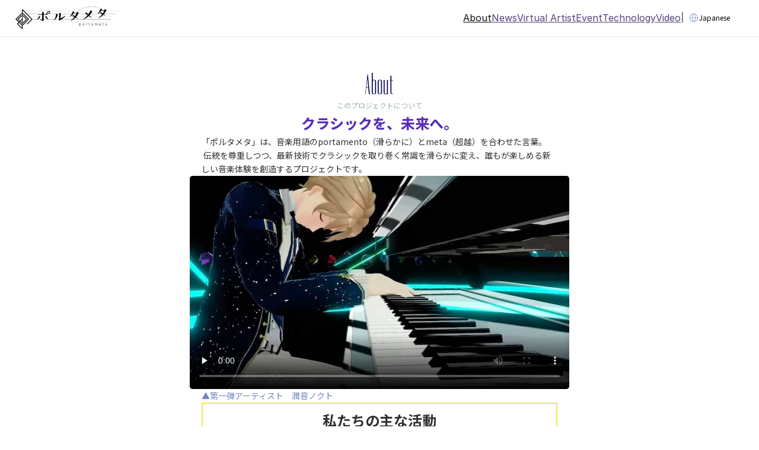

--- FILE ---
content_type: text/javascript
request_url: https://framerusercontent.com/sites/2nAPUtgLdB5MZs6RaYPw2d/muSB9GuoB.B3RmPJHA.mjs
body_size: 548
content:
import{t as e}from"./rolldown-runtime.CGZLQQ81.mjs";import{n as t,t as n}from"./shared-lib.BzKkTNgv.mjs";function r(e,n){return{breakpoints:[{hash:`68wd3e`,mediaQuery:`(min-width: 1200px)`},{hash:`1sbahfr`,mediaQuery:`(min-width: 810px) and (max-width: 1199.98px)`},{hash:`16e9kbt`,mediaQuery:`(max-width: 809.98px)`}],description:t(e,n).description,elements:{},framerSearch:{index:!0},robots:`max-image-preview:large`,serializationId:`framer-EEBDO`,title:t(e,n).title||`About`,viewport:`width=device-width`}}var i,a,o=e((()=>{n(),i=1,a={exports:{default:{type:`function`,annotations:{framerContractVersion:`1`}},metadataVersion:{type:`variable`,annotations:{framerContractVersion:`1`}},__FramerMetadata__:{type:`variable`}}}}));export{i,o as n,r,a as t};
//# sourceMappingURL=muSB9GuoB.B3RmPJHA.mjs.map

--- FILE ---
content_type: text/javascript
request_url: https://framerusercontent.com/sites/2nAPUtgLdB5MZs6RaYPw2d/UQrrzAb2a.BEBz8Jei.mjs
body_size: 7177
content:
import{n as e,t}from"./rolldown-runtime.CGZLQQ81.mjs";import{A as n,I as r,L as i,M as a,N as o,T as s,_ as c,b as l,l as u,s as d,u as f}from"./react.GTDJZduI.mjs";import{C as p,a as m,r as h,t as g}from"./motion.pGFjtdcY.mjs";import{A as _,B as v,C as y,D as b,E as x,K as S,L as C,T as w,at as T,bt as ee,d as te,i as ne,it as re,m as E,mt as D,o as O,xt as k,z as A}from"./framer.DVbhSCiY.mjs";import{a as j,i as ie,o as ae,r as oe}from"./shared-lib.BzKkTNgv.mjs";function M({color:e,width:t=0,widthPerSide:n=!1,widthTop:r=0,widthRight:i=0,widthBottom:a=0,widthLeft:o=0,style:s=`none`}={}){let c={};return e?(c[`--framer-border-color`]=e,c.borderStyle=s,n?(c.borderTopWidth=r,c.borderRightWidth=i,c.borderBottomWidth=a,c.borderLeftWidth=o):(c.borderTopWidth=t,c.borderRightWidth=t,c.borderBottomWidth=t,c.borderLeftWidth=t)):c.border=`none`,c}var N,P=t((()=>{S(),N={color:{type:O.Color,defaultValue:`#444`},width:{type:O.FusedNumber,toggleKey:`widthPerSide`,toggleTitles:[`Width`,`Width per side`],valueKeys:[`widthTop`,`widthRight`,`widthBottom`,`widthLeft`],valueLabels:[`T`,`R`,`B`,`L`],defaultValue:1,min:0},style:{type:O.Enum,options:[`solid`,`dashed`,`dotted`,`double`],optionTitles:[`Solid`,`Dashed`,`Dotted`,`double`],defaultValue:`solid`}}}));function F({color:e,width:t,style:n,offset:r}={}){let i={};return e&&(i[`--framer-focus-outline`]=`${t}px ${n} ${e}`,i[`--framer-focus-outline-offset`]=`${r}px`),i}var I,L=t((()=>{S(),I={color:{type:O.Color,defaultValue:`#09f`},width:{type:O.Number,displayStepper:!0,defaultValue:1,min:0},style:{type:O.Enum,options:[`solid`,`dashed`,`dotted`,`double`],optionTitles:[`Solid`,`Dashed`,`Dotted`,`double`],defaultValue:`solid`},offset:{type:O.Number,displayStepper:!0}}}));function R({fillColor:e,textColor:t,borderColor:n}={}){return{"--framer-hover-background-color":e,"--framer-hover-color":t,"--framer-hover-border-color":n}}var z,B=t((()=>{S(),z={fillColor:{type:O.Color,title:`Fill`,optional:!0},textColor:{type:O.Color,title:`Text`,optional:!0},borderColor:{type:O.Color,title:`Border`,optional:!0}}}));function V({padding:e=0,paddingPerSide:t=!1,paddingTop:n=0,paddingRight:r=0,paddingBottom:i=0,paddingLeft:a=0}={}){return t?{paddingTop:n,paddingRight:r,paddingBottom:i,paddingLeft:a}:{paddingTop:e,paddingRight:e,paddingBottom:e,paddingLeft:e}}var H,se=t((()=>{S(),H={padding:{type:O.FusedNumber,toggleKey:`paddingPerSide`,toggleTitles:[`Padding`,`Padding per side`],valueKeys:[`paddingTop`,`paddingRight`,`paddingBottom`,`paddingLeft`],valueLabels:[`T`,`R`,`B`,`L`],defaultValue:10,min:0}}}));function ce({radius:e=0,radiusPerCorner:t=!1,radiusTopLeft:n=0,radiusTopRight:r=0,radiusBottomRight:i=0,radiusBottomLeft:a=0}={}){let o={};return t?(o.borderTopLeftRadius=n,o.borderTopRightRadius=r,o.borderBottomRightRadius=i,o.borderBottomLeftRadius=a):(o.borderTopLeftRadius=e,o.borderTopRightRadius=e,o.borderBottomRightRadius=e,o.borderBottomLeftRadius=e),o}var U,le=t((()=>{S(),U={radius:{type:O.FusedNumber,toggleKey:`radiusPerConrner`,toggleTitles:[`Radius`,`Radius per side`],valueKeys:[`radiusTopLeft`,`radiusTopRight`,`radiusBottomRight`,`radiusBottomLeft`],valueLabels:[`TL`,`TR`,`BR`,`BL`],defaultValue:10,min:0}}}));function ue({type:e,color:t,image:n,size:r}){return e===`custom`&&n?u(`img`,{...n,width:r,height:r}):u(`svg`,{xmlns:`http://www.w3.org/2000/svg`,viewBox:`0 0 256 256`,width:r,height:r,fill:t,children:u(`path`,{d:`M128,24A104,104,0,1,0,232,128,104.11,104.11,0,0,0,128,24Zm87.63,96H175.8c-1.41-28.46-10.27-55.47-25.12-77A88.2,88.2,0,0,1,215.63,120ZM128,215.89c-18.73-20.27-30.09-49-31.77-79.89h63.54C158.09,166.87,146.73,195.62,128,215.89ZM96.23,120c1.68-30.87,13-59.62,31.77-79.89,18.73,20.27,30.09,49,31.77,79.89Zm9.09-77C90.47,64.53,81.61,91.54,80.2,120H40.37A88.2,88.2,0,0,1,105.32,43ZM40.37,136H80.2c1.41,28.46,10.27,55.47,25.12,77A88.2,88.2,0,0,1,40.37,136Zm110.31,77c14.85-21.56,23.71-48.57,25.12-77h39.83A88.2,88.2,0,0,1,150.68,213Z`})})}function de({type:e,color:t,image:n,size:r}){return e===`custom`&&n?u(`img`,{...n,width:r,height:r}):u(`svg`,{xmlns:`http://www.w3.org/2000/svg`,viewBox:`0 0 12 12`,width:r,height:r,children:u(`path`,{d:`M 2 4.5 L 6 8.5 L 10 4.5`,fill:`none`,stroke:t,strokeWidth:1.5,strokeLinecap:`round`,strokeLinejoin:`round`})})}var W,G,K,q,J,fe=t((()=>{d(),S(),s(),P(),L(),B(),se(),le(),W=`framer-locale-picker`,(function(e){e.Default=`default`,e.Custom=`custom`})(G||={}),(function(e){e.Default=`default`,e.Custom=`custom`})(K||={}),q=k(({font:e,fillColor:t,textColor:n,icon:r,caret:a,options:{title:o,gap:s,border:c,hover:d,focus:p},style:m,...h})=>{let g=l(),{activeLocale:_,locales:v,setLocale:y}=D(),b=_?.id??`default`,[x,S]=i(b),[C,w]=i(b),T=v.find(e=>e.id===C);x!==b&&(S(b),C!==b&&w(b));function ee(e){let t=e.target.value;w(t),y(v.find(e=>e.id===t))}return f(`div`,{className:W,style:m,children:[u(`label`,{htmlFor:g,children:`Select Language`}),u(`select`,{id:g,value:C,onChange:ee,autoComplete:`off`,children:v.map(e=>u(`option`,{value:e.id,children:e.name},e.id))}),f(`div`,{className:`input`,style:{...e,"--framer-background-color":t,"--framer-color":n,...V(h),...ce(h),...M(c),...R(d),...F(p),gap:s},children:[r&&u(`div`,{className:`icon`,children:u(ue,{...r})}),o&&u(`div`,{className:`title`,children:T?.name??`English`}),a&&u(`div`,{className:`caret`,children:u(de,{...a})})]})]})},[`
            .${W} {
                position: relative;
            }
        `,`
            .${W} label {
                position: absolute;
                width: 1px;
                height: 1px;
                margin: -1px;
                overflow: hidden;
                white-space: nowrap;
                clip: rect(0 0 0 0);
                clip-path: inset(50%);
            }
        `,`
            .${W} select {
                appearance: none;
                position: absolute;
                opacity: 0;
                top: 0;
                right: 0;
                bottom: 0;
                left: 0;
                cursor: inherit;
                width: 100%;
            }
        `,`
            .${W} .input {
                display: flex;
                justify-content: center;
                align-items: center;
                height: 100%;
                pointer-events: none;
                overflow: hidden;
                background-color: var(--framer-background-color);
                color: var(--framer-color);
                border-color: var(--framer-border-color);
            }
        `,`
            .${W} select:focus-visible + .input  {
                outline: var(--framer-focus-outline, none);
                outline-offset: var(--framer-focus-outline-offset);
            }
        `,`
            .${W}:hover .input {
                background-color: var(--framer-hover-background-color, var(--framer-background-color));
                color: var(--framer-hover-color, var(--framer-color));
                border-color: var(--framer-hover-border-color, var(--framer-border-color));
            }
        `,`
            .${W} .title {
                flex: 1 1 auto;
                white-space: nowrap;
                text-overflow: ellipsis;
                overflow: hidden;
            }
        `,`
            .${W} .icon, .${W} .caret {
                display: flex;
                align-items: center;
            }
        `]),q.displayName=`Locale Selector`,b(q,{font:{type:O.Font,controls:`extended`,defaultFontType:`sans-serif`,defaultValue:{fontSize:14,lineHeight:`1.5em`}},fillColor:{type:O.Color,title:`Fill`,optional:!0,defaultValue:`#eee`},textColor:{type:O.Color,title:`Text`,defaultValue:`#000`},...H,...U,icon:{type:O.Object,buttonTitle:`Size, Color`,optional:!0,controls:{type:{type:O.Enum,title:`Icon`,options:Object.values(G),optionTitles:[`Default`,`Custom`],displaySegmentedControl:!0,defaultValue:`default`},color:{type:O.Color,displaySegmentedControl:!0,defaultValue:`#000`,hidden:e=>e.type!==`default`},image:{type:O.ResponsiveImage,title:`File`,allowedFileTypes:[`jpg`,`png`,`svg`],hidden:e=>e.type!==`custom`},size:{type:O.Number,displayStepper:!0,defaultValue:18}}},caret:{type:O.Object,buttonTitle:`Size, Color`,optional:!0,controls:{type:{type:O.Enum,title:`Icon`,options:Object.values(K),optionTitles:[`Default`,`Custom`],displaySegmentedControl:!0,defaultValue:`default`},color:{type:O.Color,displaySegmentedControl:!0,defaultValue:`#000`,hidden:e=>e.type!==`default`},image:{type:O.ResponsiveImage,title:`File`,allowedFileTypes:[`jpg`,`png`,`svg`],hidden:e=>e.type!==`custom`},size:{type:O.Number,displayStepper:!0,defaultValue:12}},defaultValue:{}},options:{type:O.Object,title:`Options`,buttonTitle:`Border, Hover`,controls:{title:{type:O.Boolean,defaultValue:!0},gap:{type:O.Number,displayStepper:!0,defaultValue:5},border:{type:O.Object,buttonTitle:`Color, Width`,optional:!0,controls:N},hover:{type:O.Object,buttonTitle:`Fill, Border`,optional:!0,controls:z},focus:{type:O.Object,buttonTitle:`Color, Width`,controls:I}}}}),J=q})),pe=e({__FramerMetadata__:()=>he,v0:()=>me}),me,he,ge=t((()=>{me={pixelHeight:1321,pixelWidth:6326,src:`https://framerusercontent.com/images/P846H1o4k4osN978fF52sWqUQY.png?width=6326&height=1321`,srcSet:`https://framerusercontent.com/images/P846H1o4k4osN978fF52sWqUQY.png?scale-down-to=512&width=6326&height=1321 512w,https://framerusercontent.com/images/P846H1o4k4osN978fF52sWqUQY.png?scale-down-to=1024&width=6326&height=1321 1024w,https://framerusercontent.com/images/P846H1o4k4osN978fF52sWqUQY.png?scale-down-to=2048&width=6326&height=1321 2048w,https://framerusercontent.com/images/P846H1o4k4osN978fF52sWqUQY.png?scale-down-to=4096&width=6326&height=1321 4096w,https://framerusercontent.com/images/P846H1o4k4osN978fF52sWqUQY.png?width=6326&height=1321 6326w`},he={exports:{v0:{type:`variable`,annotations:{framerContractVersion:`1`}},__FramerMetadata__:{type:`variable`}}}})),_e=e({__FramerMetadata__:()=>Te,v0:()=>ve,v1:()=>ye,v2:()=>be,v3:()=>xe,v4:()=>Se,v5:()=>Ce,v6:()=>we}),ve,ye,be,xe,Se,Ce,we,Te,Ee=t((()=>{d(),S(),g(),s(),ve={pixelHeight:1321,pixelWidth:4754,src:`https://framerusercontent.com/images/TYdOwo3z8Hf1GenKbkbIIajNfg.png?width=4754&height=1321`,srcSet:`https://framerusercontent.com/images/TYdOwo3z8Hf1GenKbkbIIajNfg.png?scale-down-to=512&width=4754&height=1321 512w,https://framerusercontent.com/images/TYdOwo3z8Hf1GenKbkbIIajNfg.png?scale-down-to=1024&width=4754&height=1321 1024w,https://framerusercontent.com/images/TYdOwo3z8Hf1GenKbkbIIajNfg.png?scale-down-to=2048&width=4754&height=1321 2048w,https://framerusercontent.com/images/TYdOwo3z8Hf1GenKbkbIIajNfg.png?scale-down-to=4096&width=4754&height=1321 4096w,https://framerusercontent.com/images/TYdOwo3z8Hf1GenKbkbIIajNfg.png?width=4754&height=1321 4754w`},ye=u(r,{children:u(p.p,{children:u(E,{href:{webPageId:`muSB9GuoB`},motionChild:!0,nodeId:`Pn8qhgjaC`,openInNewTab:!1,relValues:[],scopeId:`UQrrzAb2a`,smoothScroll:!1,children:u(p.a,{className:`framer-styles-preset-1hoipch`,"data-styles-preset":`t5bBFP0EW`,children:`关于`})})})}),be=u(r,{children:u(p.p,{children:u(E,{href:{webPageId:`ncvLK5c8p`},motionChild:!0,nodeId:`D8ZhDn90k`,openInNewTab:!1,relValues:[],scopeId:`UQrrzAb2a`,smoothScroll:!0,children:u(p.a,{className:`framer-styles-preset-1hoipch`,"data-styles-preset":`t5bBFP0EW`,children:`最新动态`})})})}),xe=u(r,{children:u(p.p,{children:u(E,{href:{webPageId:`CzDZWNXyC`},motionChild:!0,nodeId:`lv9VFDUGr`,openInNewTab:!1,relValues:[],scopeId:`UQrrzAb2a`,smoothScroll:!1,children:u(p.a,{className:`framer-styles-preset-1hoipch`,"data-styles-preset":`t5bBFP0EW`,children:`虚拟艺术家`})})})}),Se=u(r,{children:u(p.p,{children:u(E,{href:{hash:`:MrxKlUBtM`,webPageId:`aEZ3fYHf8`},motionChild:!0,nodeId:`gJPm_8lSG`,openInNewTab:!1,relValues:[],scopeId:`UQrrzAb2a`,smoothScroll:!1,children:u(p.a,{className:`framer-styles-preset-1hoipch`,"data-styles-preset":`t5bBFP0EW`,children:`活动`})})})}),Ce=u(r,{children:u(p.p,{children:u(E,{href:{webPageId:`uJa5Orn8S`},motionChild:!0,nodeId:`dI7dz08sT`,openInNewTab:!1,relValues:[],scopeId:`UQrrzAb2a`,smoothScroll:!1,children:u(p.a,{className:`framer-styles-preset-1hoipch`,"data-styles-preset":`t5bBFP0EW`,children:`创新技术`})})})}),we=u(r,{children:u(p.p,{children:u(E,{href:{hash:`:v4NrXLpCN`,webPageId:`aEZ3fYHf8`},motionChild:!0,nodeId:`wl3ucKOBc`,openInNewTab:!1,relValues:[],scopeId:`UQrrzAb2a`,smoothScroll:!0,children:u(p.a,{className:`framer-styles-preset-1hoipch`,"data-styles-preset":`t5bBFP0EW`,children:`视频列表`})})})}),Te={exports:{v0:{type:`variable`,annotations:{framerContractVersion:`1`}},v1:{type:`variable`,annotations:{framerContractVersion:`1`}},v2:{type:`variable`,annotations:{framerContractVersion:`1`}},v3:{type:`variable`,annotations:{framerContractVersion:`1`}},v5:{type:`variable`,annotations:{framerContractVersion:`1`}},v4:{type:`variable`,annotations:{framerContractVersion:`1`}},v6:{type:`variable`,annotations:{framerContractVersion:`1`}},__FramerMetadata__:{type:`variable`}}}}));function Y(e,t){for(;t;){let n=De[t.id];if(n){let t=n[e];if(t)return t}t=t.fallback}}var De,Oe=t((()=>{ge(),Ee(),De={Q0GEQa3PL:pe,ZQ3db1qLl:_e}}));function X(e,...t){let n={};return t?.forEach(t=>t&&Object.assign(n,e[t])),n}var ke,Z,Ae,je,Me,Ne,Pe,Fe,Ie,Le,Q,$,Re=t((()=>{d(),S(),g(),s(),fe(),ae(),Oe(),ke=C(J),Z=[`jBtDmMi3a`,`K2NXENrwK`,`UAi6RfJaR`,`YlSLgPIFk`],Ae=`framer-ZGlaJ`,je={jBtDmMi3a:`framer-v-w06egp`,K2NXENrwK:`framer-v-1w9u1fh`,UAi6RfJaR:`framer-v-a0njlo`,YlSLgPIFk:`framer-v-2fd64o`},Me={damping:40,delay:0,mass:1,stiffness:400,type:`spring`},Ne=({value:e,children:t})=>{let n=a(m),r=e??n.transition,i=o(()=>({...n,transition:r}),[JSON.stringify(r)]);return u(m.Provider,{value:i,children:t})},Pe=p.create(r),Fe={"Phone Open":`UAi6RfJaR`,Desktop:`jBtDmMi3a`,Phone:`K2NXENrwK`,Variant:`YlSLgPIFk`},Ie=({height:e,id:t,width:n,...r})=>({...r,variant:Fe[r.variant]??r.variant??`jBtDmMi3a`}),Le=(e,t)=>e.layoutDependency?t.join(`-`)+e.layoutDependency:t.join(`-`),Q=k(c(function(e,t){let i=n(null),a=t??i,o=l(),{activeLocale:s,setLocale:c}=D(),d=T(),{style:m,className:g,layoutId:b,variant:x,...S}=Ie(e),{baseVariant:C,classNames:O,clearLoadingGesture:k,gestureHandlers:A,gestureVariant:j,isLoading:ie,setGestureState:ae,setVariant:M,variants:N}=ee({cycleOrder:Z,defaultVariant:`jBtDmMi3a`,ref:a,variant:x,variantClassNames:je}),P=Le(e,N),{activeVariantCallback:F,delay:I}=re(C),L=F(async(...e)=>{M(`K2NXENrwK`)}),R=F(async(...e)=>{M(`UAi6RfJaR`)}),z=_(Ae,oe),B=()=>C===`K2NXENrwK`,V=()=>C!==`UAi6RfJaR`;return u(h,{id:b??o,children:u(Pe,{animate:N,initial:!1,children:u(Ne,{value:Me,children:f(p.nav,{...S,...A,className:_(z,`framer-w06egp`,g,O),"data-framer-name":`Desktop`,layoutDependency:P,layoutId:`jBtDmMi3a`,ref:a,style:{backgroundColor:`rgba(255, 255, 255, 0.7)`,...m},...X({K2NXENrwK:{"data-framer-name":`Phone`},UAi6RfJaR:{"data-framer-name":`Phone Open`},YlSLgPIFk:{"data-framer-name":void 0}},C,j),children:[f(p.div,{className:`framer-1g7snm0`,"data-framer-name":`Top`,layoutDependency:P,layoutId:`o88fsXyKy`,...X({UAi6RfJaR:{"data-highlight":!0,onTap:L}},C,j),children:[u(E,{href:{webPageId:`aEZ3fYHf8`},motionChild:!0,nodeId:`EFvYxCwJz`,openInNewTab:!1,scopeId:`UQrrzAb2a`,children:u(te,{as:`a`,background:{alt:``,fit:`fit`,loading:v((d?.y||0)+(16+((d?.height||64)-32-58)/2)+10),pixelHeight:884,pixelWidth:4048,positionX:`left`,positionY:`center`,sizes:`176px`,...Y(`v0`,s)??{pixelHeight:884,pixelWidth:4048,src:`https://framerusercontent.com/images/o9T5RmEKMpgfeVHugh4BpPk.png?width=4048&height=884`,srcSet:`https://framerusercontent.com/images/o9T5RmEKMpgfeVHugh4BpPk.png?scale-down-to=512&width=4048&height=884 512w,https://framerusercontent.com/images/o9T5RmEKMpgfeVHugh4BpPk.png?scale-down-to=1024&width=4048&height=884 1024w,https://framerusercontent.com/images/o9T5RmEKMpgfeVHugh4BpPk.png?scale-down-to=2048&width=4048&height=884 2048w,https://framerusercontent.com/images/o9T5RmEKMpgfeVHugh4BpPk.png?width=4048&height=884 4048w`}},className:`framer-xvr66o framer-iaqbuj`,"data-framer-name":`portameta_logo_black 2`,layoutDependency:P,layoutId:`EFvYxCwJz`,...X({K2NXENrwK:{background:{alt:``,fit:`fit`,loading:v((d?.y||0)+0+(0+((d?.height||64)-0-283.2)/1*0)+13),pixelHeight:884,pixelWidth:4048,positionX:`left`,positionY:`center`,sizes:`176px`,...Y(`v0`,s)??{pixelHeight:884,pixelWidth:4048,src:`https://framerusercontent.com/images/o9T5RmEKMpgfeVHugh4BpPk.png?width=4048&height=884`,srcSet:`https://framerusercontent.com/images/o9T5RmEKMpgfeVHugh4BpPk.png?scale-down-to=512&width=4048&height=884 512w,https://framerusercontent.com/images/o9T5RmEKMpgfeVHugh4BpPk.png?scale-down-to=1024&width=4048&height=884 1024w,https://framerusercontent.com/images/o9T5RmEKMpgfeVHugh4BpPk.png?scale-down-to=2048&width=4048&height=884 2048w,https://framerusercontent.com/images/o9T5RmEKMpgfeVHugh4BpPk.png?width=4048&height=884 4048w`}}},UAi6RfJaR:{background:{alt:``,fit:`fit`,loading:v((d?.y||0)+16+(0+((d?.height||385)-32-355.2)/1*0)+10),pixelHeight:884,pixelWidth:4048,positionX:`left`,positionY:`center`,sizes:`176px`,...Y(`v0`,s)??{pixelHeight:884,pixelWidth:4048,src:`https://framerusercontent.com/images/o9T5RmEKMpgfeVHugh4BpPk.png?width=4048&height=884`,srcSet:`https://framerusercontent.com/images/o9T5RmEKMpgfeVHugh4BpPk.png?scale-down-to=512&width=4048&height=884 512w,https://framerusercontent.com/images/o9T5RmEKMpgfeVHugh4BpPk.png?scale-down-to=1024&width=4048&height=884 1024w,https://framerusercontent.com/images/o9T5RmEKMpgfeVHugh4BpPk.png?scale-down-to=2048&width=4048&height=884 2048w,https://framerusercontent.com/images/o9T5RmEKMpgfeVHugh4BpPk.png?width=4048&height=884 4048w`}}}},C,j)})}),B()&&f(p.div,{className:`framer-13djl6o`,layoutDependency:P,layoutId:`Xx739Sa5p`,children:[B()&&u(ne,{children:u(w,{className:`framer-12bi2l1-container`,isAuthoredByUser:!0,isModuleExternal:!0,layoutDependency:P,layoutId:`bg70lJ2op-container`,nodeId:`bg70lJ2op`,rendersWithMotion:!0,scopeId:`UQrrzAb2a`,children:u(J,{fillColor:`rgba(238, 238, 238, 0)`,font:{fontFamily:`"Noto Sans JP", "Noto Sans JP Placeholder", sans-serif`,fontSize:`12px`,fontStyle:`normal`,fontWeight:400,letterSpacing:`0em`,lineHeight:`1.5em`},height:`100%`,icon:{color:`rgb(154, 172, 217)`,size:18,type:`default`},id:`bg70lJ2op`,layoutId:`bg70lJ2op`,options:{focus:{color:`rgb(0, 153, 255)`,offset:0,style:`solid`,width:1},gap:5,title:!0},padding:7,paddingBottom:7,paddingLeft:7,paddingPerSide:!1,paddingRight:7,paddingTop:7,radius:10,radiusBottomLeft:10,radiusBottomRight:10,radiusPerConrner:!1,radiusTopLeft:10,radiusTopRight:10,style:{width:`100%`},textColor:`rgb(0, 0, 0)`,width:`100%`})})}),B()&&f(p.div,{className:`framer-fr18wc`,"data-framer-name":`Icon`,"data-highlight":!0,layoutDependency:P,layoutId:`ycjA1sBGd`,onTap:R,children:[u(p.div,{className:`framer-nwkbkm`,"data-framer-name":`Bottom`,layoutDependency:P,layoutId:`nnTuf3pL3`,style:{backgroundColor:`rgb(153, 153, 153)`,borderBottomLeftRadius:10,borderBottomRightRadius:10,borderTopLeftRadius:10,borderTopRightRadius:10}}),u(p.div,{className:`framer-u3cpr8`,"data-framer-name":`Top`,layoutDependency:P,layoutId:`uBKqS2jF1`,style:{backgroundColor:`rgb(153, 153, 153)`,borderBottomLeftRadius:10,borderBottomRightRadius:10,borderTopLeftRadius:10,borderTopRightRadius:10}})]})]})]}),f(p.div,{className:`framer-1ixq4re`,"data-framer-name":`Links`,layoutDependency:P,layoutId:`tk7h7zDpP`,style:{opacity:1},variants:{K2NXENrwK:{opacity:0},UAi6RfJaR:{opacity:1},YlSLgPIFk:{opacity:1}},children:[u(y,{__fromCanvasComponent:!0,children:Y(`v1`,s)??u(r,{children:u(p.p,{children:u(E,{href:{webPageId:`muSB9GuoB`},motionChild:!0,nodeId:`Pn8qhgjaC`,openInNewTab:!1,relValues:[],scopeId:`UQrrzAb2a`,smoothScroll:!1,children:u(p.a,{className:`framer-styles-preset-1hoipch`,"data-styles-preset":`t5bBFP0EW`,children:`About`})})})}),className:`framer-haw1t6`,fonts:[`Inter`],layoutDependency:P,layoutId:`Pn8qhgjaC`,verticalAlignment:`top`,withExternalLayout:!0}),u(y,{__fromCanvasComponent:!0,children:Y(`v2`,s)??u(r,{children:u(p.p,{children:u(E,{href:{webPageId:`ncvLK5c8p`},motionChild:!0,nodeId:`D8ZhDn90k`,openInNewTab:!1,relValues:[],scopeId:`UQrrzAb2a`,smoothScroll:!0,children:u(p.a,{className:`framer-styles-preset-1hoipch`,"data-styles-preset":`t5bBFP0EW`,children:`News`})})})}),className:`framer-101rddx`,fonts:[`Inter`],layoutDependency:P,layoutId:`D8ZhDn90k`,verticalAlignment:`top`,withExternalLayout:!0}),u(y,{__fromCanvasComponent:!0,children:Y(`v3`,s)??u(r,{children:u(p.p,{children:u(E,{href:{webPageId:`CzDZWNXyC`},motionChild:!0,nodeId:`lv9VFDUGr`,openInNewTab:!1,relValues:[],scopeId:`UQrrzAb2a`,smoothScroll:!1,children:u(p.a,{className:`framer-styles-preset-1hoipch`,"data-styles-preset":`t5bBFP0EW`,children:`Virtual Artist`})})})}),className:`framer-1o4nfvg`,fonts:[`Inter`],layoutDependency:P,layoutId:`lv9VFDUGr`,verticalAlignment:`top`,withExternalLayout:!0}),u(y,{__fromCanvasComponent:!0,children:Y(`v4`,s)??u(r,{children:u(p.p,{children:u(E,{href:{hash:`:MrxKlUBtM`,webPageId:`aEZ3fYHf8`},motionChild:!0,nodeId:`gJPm_8lSG`,openInNewTab:!1,relValues:[],scopeId:`UQrrzAb2a`,smoothScroll:!1,children:u(p.a,{className:`framer-styles-preset-1hoipch`,"data-styles-preset":`t5bBFP0EW`,children:`Event`})})})}),className:`framer-p0yfe5`,fonts:[`Inter`],layoutDependency:P,layoutId:`gJPm_8lSG`,verticalAlignment:`top`,withExternalLayout:!0}),u(y,{__fromCanvasComponent:!0,children:Y(`v5`,s)??u(r,{children:u(p.p,{children:u(E,{href:{webPageId:`uJa5Orn8S`},motionChild:!0,nodeId:`dI7dz08sT`,openInNewTab:!1,relValues:[],scopeId:`UQrrzAb2a`,smoothScroll:!1,children:u(p.a,{className:`framer-styles-preset-1hoipch`,"data-styles-preset":`t5bBFP0EW`,children:`Technology`})})})}),className:`framer-wy1bli`,fonts:[`Inter`],layoutDependency:P,layoutId:`dI7dz08sT`,verticalAlignment:`top`,withExternalLayout:!0}),u(y,{__fromCanvasComponent:!0,children:Y(`v6`,s)??u(r,{children:u(p.p,{children:u(E,{href:{hash:`:v4NrXLpCN`,webPageId:`aEZ3fYHf8`},motionChild:!0,nodeId:`wl3ucKOBc`,openInNewTab:!1,relValues:[],scopeId:`UQrrzAb2a`,smoothScroll:!0,children:u(p.a,{className:`framer-styles-preset-1hoipch`,"data-styles-preset":`t5bBFP0EW`,children:`Video`})})})}),className:`framer-1p3kyan`,fonts:[`Inter`],layoutDependency:P,layoutId:`wl3ucKOBc`,verticalAlignment:`top`,withExternalLayout:!0}),V()&&u(y,{__fromCanvasComponent:!0,children:u(r,{children:u(p.p,{style:{"--font-selector":`SW50ZXItTWVkaXVt`,"--framer-font-size":`15px`,"--framer-font-weight":`500`,"--framer-letter-spacing":`-0.2px`,"--framer-line-height":`2em`,"--framer-text-alignment":`center`,"--framer-text-color":`var(--extracted-r6o4lv, rgb(102, 102, 102))`},children:`|`})}),className:`framer-oi5nzi`,fonts:[`Inter-Medium`],layoutDependency:P,layoutId:`hOE3f0tyO`,style:{"--extracted-r6o4lv":`rgb(102, 102, 102)`,"--framer-paragraph-spacing":`0px`},verticalAlignment:`top`,withExternalLayout:!0}),u(ne,{children:u(w,{className:`framer-1q1pq4g-container`,isAuthoredByUser:!0,isModuleExternal:!0,layoutDependency:P,layoutId:`R5_tEwyh5-container`,nodeId:`R5_tEwyh5`,rendersWithMotion:!0,scopeId:`UQrrzAb2a`,children:u(J,{fillColor:`rgba(238, 238, 238, 0)`,font:{fontFamily:`"Noto Sans JP", "Noto Sans JP Placeholder", sans-serif`,fontSize:`12px`,fontStyle:`normal`,fontWeight:400,letterSpacing:`0em`,lineHeight:`1.5em`},height:`100%`,icon:{color:`rgb(154, 172, 217)`,size:18,type:`default`},id:`R5_tEwyh5`,layoutId:`R5_tEwyh5`,options:{focus:{color:`rgb(0, 153, 255)`,offset:0,style:`solid`,width:1},gap:5,title:!0},padding:7,paddingBottom:7,paddingLeft:7,paddingPerSide:!1,paddingRight:7,paddingTop:7,radius:10,radiusBottomLeft:10,radiusBottomRight:10,radiusPerConrner:!1,radiusTopLeft:10,radiusTopRight:10,style:{width:`100%`},textColor:`rgb(0, 0, 0)`,width:`100%`})})})]}),u(p.div,{className:`framer-t5t9l4`,"data-framer-name":`Bottom Line`,layoutDependency:P,layoutId:`Z55_XdgW6`,style:{backgroundColor:`rgba(0, 0, 0, 0.08)`}})]})})})})}),[`@supports (aspect-ratio: 1) { body { --framer-aspect-ratio-supported: auto; } }`,`.framer-ZGlaJ.framer-iaqbuj, .framer-ZGlaJ .framer-iaqbuj { display: block; }`,`.framer-ZGlaJ.framer-w06egp { align-content: center; align-items: center; display: flex; flex-direction: row; flex-wrap: nowrap; height: 64px; justify-content: space-between; overflow: hidden; padding: 16px; position: relative; width: 1200px; }`,`.framer-ZGlaJ .framer-1g7snm0 { align-content: center; align-items: center; display: flex; flex: none; flex-direction: row; flex-wrap: nowrap; gap: 0px; height: min-content; justify-content: center; overflow: visible; padding: 10px 0px 10px 10px; position: relative; width: min-content; }`,`.framer-ZGlaJ .framer-xvr66o { aspect-ratio: 4.631578947368421 / 1; flex: none; height: var(--framer-aspect-ratio-supported, 38px); position: relative; text-decoration: none; width: 176px; }`,`.framer-ZGlaJ .framer-13djl6o { align-content: center; align-items: center; display: flex; flex: none; flex-direction: row; flex-wrap: nowrap; gap: 10px; height: 43px; justify-content: center; overflow: visible; padding: 0px; position: relative; width: 1488px; }`,`.framer-ZGlaJ .framer-12bi2l1-container, .framer-ZGlaJ .framer-1q1pq4g-container { flex: none; height: auto; position: relative; width: 110px; }`,`.framer-ZGlaJ .framer-fr18wc { cursor: pointer; flex: none; height: 40px; overflow: hidden; position: relative; width: 40px; }`,`.framer-ZGlaJ .framer-nwkbkm { flex: none; height: 2px; left: calc(50.00000000000002% - 20px / 2); overflow: hidden; position: absolute; top: calc(62.50000000000002% - 2px / 2); width: 20px; will-change: var(--framer-will-change-override, transform); }`,`.framer-ZGlaJ .framer-u3cpr8 { flex: none; height: 2px; left: calc(50.00000000000002% - 20px / 2); overflow: hidden; position: absolute; top: calc(37.50000000000002% - 2px / 2); width: 20px; will-change: var(--framer-will-change-override, transform); }`,`.framer-ZGlaJ .framer-1ixq4re { align-content: center; align-items: center; display: flex; flex: none; flex-direction: row; flex-wrap: nowrap; gap: 20px; height: min-content; justify-content: center; overflow: visible; padding: 0px; position: relative; width: min-content; }`,`.framer-ZGlaJ .framer-haw1t6, .framer-ZGlaJ .framer-101rddx, .framer-ZGlaJ .framer-1o4nfvg, .framer-ZGlaJ .framer-p0yfe5, .framer-ZGlaJ .framer-wy1bli, .framer-ZGlaJ .framer-1p3kyan { flex: none; height: auto; position: relative; white-space: pre; width: auto; }`,`.framer-ZGlaJ .framer-oi5nzi { -webkit-user-select: none; flex: none; height: auto; position: relative; user-select: none; white-space: pre; width: auto; }`,`.framer-ZGlaJ .framer-t5t9l4 { bottom: 0px; flex: none; height: 1px; left: 0px; overflow: visible; position: absolute; right: 0px; z-index: 1; }`,`.framer-ZGlaJ.framer-v-1w9u1fh.framer-w06egp { flex-direction: column; padding: 0px; width: 390px; }`,`.framer-ZGlaJ.framer-v-1w9u1fh .framer-1g7snm0 { gap: unset; justify-content: space-between; padding: 10px; width: 100%; }`,`.framer-ZGlaJ.framer-v-1w9u1fh .framer-xvr66o, .framer-ZGlaJ.framer-v-a0njlo .framer-haw1t6 { order: 0; }`,`.framer-ZGlaJ.framer-v-1w9u1fh .framer-13djl6o { height: 44px; order: 1; width: 174px; }`,`.framer-ZGlaJ.framer-v-1w9u1fh .framer-fr18wc { height: 44px; width: 44px; }`,`.framer-ZGlaJ.framer-v-1w9u1fh .framer-1ixq4re { align-content: flex-start; align-items: flex-start; flex-direction: column; gap: 0px; justify-content: flex-start; padding: 20px; width: 100%; }`,`.framer-ZGlaJ.framer-v-a0njlo.framer-w06egp { flex-direction: column; height: min-content; max-height: calc(var(--framer-viewport-height, 100vh) * 1); overflow: auto; overscroll-behavior: contain; width: 390px; }`,`.framer-ZGlaJ.framer-v-a0njlo .framer-1g7snm0 { cursor: pointer; gap: unset; justify-content: space-between; padding: 10px; width: 100%; }`,`.framer-ZGlaJ.framer-v-a0njlo .framer-1ixq4re { align-content: flex-start; align-items: flex-start; flex-direction: column; gap: 18px; justify-content: flex-start; padding: 20px; width: 100%; }`,`.framer-ZGlaJ.framer-v-a0njlo .framer-101rddx { order: 1; }`,`.framer-ZGlaJ.framer-v-a0njlo .framer-1o4nfvg { order: 5; }`,`.framer-ZGlaJ.framer-v-a0njlo .framer-p0yfe5 { order: 4; }`,`.framer-ZGlaJ.framer-v-a0njlo .framer-wy1bli { order: 3; }`,`.framer-ZGlaJ.framer-v-a0njlo .framer-1p3kyan { order: 6; }`,`.framer-ZGlaJ.framer-v-a0njlo .framer-1q1pq4g-container { order: 9; }`,...ie],`framer-ZGlaJ`),$=Q,Q.displayName=`Navigation_renew`,Q.defaultProps={height:64,width:1200},b(Q,{variant:{options:[`jBtDmMi3a`,`K2NXENrwK`,`UAi6RfJaR`,`YlSLgPIFk`],optionTitles:[`Desktop`,`Phone`,`Phone Open`,`Variant`],title:`Variant`,type:O.Enum}}),x(Q,[{explicitInter:!0,fonts:[{cssFamilyName:`Noto Sans JP`,source:`google`,style:`normal`,uiFamilyName:`Noto Sans JP`,url:`https://fonts.gstatic.com/s/notosansjp/v55/-F6jfjtqLzI2JPCgQBnw7HFyzSD-AsregP8VFBEj757Y0rw-oME.woff2`,weight:`400`},{cssFamilyName:`Inter`,source:`framer`,style:`normal`,uiFamilyName:`Inter`,unicodeRange:`U+0460-052F, U+1C80-1C88, U+20B4, U+2DE0-2DFF, U+A640-A69F, U+FE2E-FE2F`,url:`https://framerusercontent.com/assets/5vvr9Vy74if2I6bQbJvbw7SY1pQ.woff2`,weight:`400`},{cssFamilyName:`Inter`,source:`framer`,style:`normal`,uiFamilyName:`Inter`,unicodeRange:`U+0301, U+0400-045F, U+0490-0491, U+04B0-04B1, U+2116`,url:`https://framerusercontent.com/assets/EOr0mi4hNtlgWNn9if640EZzXCo.woff2`,weight:`400`},{cssFamilyName:`Inter`,source:`framer`,style:`normal`,uiFamilyName:`Inter`,unicodeRange:`U+1F00-1FFF`,url:`https://framerusercontent.com/assets/Y9k9QrlZAqio88Klkmbd8VoMQc.woff2`,weight:`400`},{cssFamilyName:`Inter`,source:`framer`,style:`normal`,uiFamilyName:`Inter`,unicodeRange:`U+0370-03FF`,url:`https://framerusercontent.com/assets/OYrD2tBIBPvoJXiIHnLoOXnY9M.woff2`,weight:`400`},{cssFamilyName:`Inter`,source:`framer`,style:`normal`,uiFamilyName:`Inter`,unicodeRange:`U+0100-024F, U+0259, U+1E00-1EFF, U+2020, U+20A0-20AB, U+20AD-20CF, U+2113, U+2C60-2C7F, U+A720-A7FF`,url:`https://framerusercontent.com/assets/JeYwfuaPfZHQhEG8U5gtPDZ7WQ.woff2`,weight:`400`},{cssFamilyName:`Inter`,source:`framer`,style:`normal`,uiFamilyName:`Inter`,unicodeRange:`U+0000-00FF, U+0131, U+0152-0153, U+02BB-02BC, U+02C6, U+02DA, U+02DC, U+2000-206F, U+2070, U+2074-207E, U+2080-208E, U+20AC, U+2122, U+2191, U+2193, U+2212, U+2215, U+FEFF, U+FFFD`,url:`https://framerusercontent.com/assets/GrgcKwrN6d3Uz8EwcLHZxwEfC4.woff2`,weight:`400`},{cssFamilyName:`Inter`,source:`framer`,style:`normal`,uiFamilyName:`Inter`,unicodeRange:`U+0102-0103, U+0110-0111, U+0128-0129, U+0168-0169, U+01A0-01A1, U+01AF-01B0, U+1EA0-1EF9, U+20AB`,url:`https://framerusercontent.com/assets/b6Y37FthZeALduNqHicBT6FutY.woff2`,weight:`400`},{cssFamilyName:`Inter`,source:`framer`,style:`normal`,uiFamilyName:`Inter`,unicodeRange:`U+0460-052F, U+1C80-1C88, U+20B4, U+2DE0-2DFF, U+A640-A69F, U+FE2E-FE2F`,url:`https://framerusercontent.com/assets/5A3Ce6C9YYmCjpQx9M4inSaKU.woff2`,weight:`500`},{cssFamilyName:`Inter`,source:`framer`,style:`normal`,uiFamilyName:`Inter`,unicodeRange:`U+0301, U+0400-045F, U+0490-0491, U+04B0-04B1, U+2116`,url:`https://framerusercontent.com/assets/Qx95Xyt0Ka3SGhinnbXIGpEIyP4.woff2`,weight:`500`},{cssFamilyName:`Inter`,source:`framer`,style:`normal`,uiFamilyName:`Inter`,unicodeRange:`U+1F00-1FFF`,url:`https://framerusercontent.com/assets/6mJuEAguuIuMog10gGvH5d3cl8.woff2`,weight:`500`},{cssFamilyName:`Inter`,source:`framer`,style:`normal`,uiFamilyName:`Inter`,unicodeRange:`U+0370-03FF`,url:`https://framerusercontent.com/assets/xYYWaj7wCU5zSQH0eXvSaS19wo.woff2`,weight:`500`},{cssFamilyName:`Inter`,source:`framer`,style:`normal`,uiFamilyName:`Inter`,unicodeRange:`U+0100-024F, U+0259, U+1E00-1EFF, U+2020, U+20A0-20AB, U+20AD-20CF, U+2113, U+2C60-2C7F, U+A720-A7FF`,url:`https://framerusercontent.com/assets/otTaNuNpVK4RbdlT7zDDdKvQBA.woff2`,weight:`500`},{cssFamilyName:`Inter`,source:`framer`,style:`normal`,uiFamilyName:`Inter`,unicodeRange:`U+0000-00FF, U+0131, U+0152-0153, U+02BB-02BC, U+02C6, U+02DA, U+02DC, U+2000-206F, U+2070, U+2074-207E, U+2080-208E, U+20AC, U+2122, U+2191, U+2193, U+2212, U+2215, U+FEFF, U+FFFD`,url:`https://framerusercontent.com/assets/UjlFhCnUjxhNfep4oYBPqnEssyo.woff2`,weight:`500`},{cssFamilyName:`Inter`,source:`framer`,style:`normal`,uiFamilyName:`Inter`,unicodeRange:`U+0102-0103, U+0110-0111, U+0128-0129, U+0168-0169, U+01A0-01A1, U+01AF-01B0, U+1EA0-1EF9, U+20AB`,url:`https://framerusercontent.com/assets/DolVirEGb34pEXEp8t8FQBSK4.woff2`,weight:`500`}]},...ke,...A(j)],{supportsExplicitInterCodegen:!0})}));export{Re as n,$ as t};
//# sourceMappingURL=UQrrzAb2a.BEBz8Jei.mjs.map

--- FILE ---
content_type: text/javascript
request_url: https://framerusercontent.com/sites/2nAPUtgLdB5MZs6RaYPw2d/OIjZRBmWDcIE2B6qgG1j.CA2mGkVE.mjs
body_size: 767
content:
import{t as e}from"./rolldown-runtime.CGZLQQ81.mjs";import{B as t,F as n,N as r,T as i,z as a}from"./react.GTDJZduI.mjs";import{K as o,o as s,ut as c,x as l}from"./framer.DVbhSCiY.mjs";var u,d,f,p=e((()=>{o(),u={position:`relative`,width:`100%`,height:`100%`,display:`flex`,justifyContent:`center`,alignItems:`center`},d={...u,borderRadius:6,background:`rgba(136, 85, 255, 0.3)`,color:`#85F`,border:`1px dashed #85F`,flexDirection:`column`},f={onClick:{type:s.EventHandler},onMouseEnter:{type:s.EventHandler},onMouseLeave:{type:s.EventHandler}},s.Number,s.Boolean,s.String,s.Enum}));function m(e,t){return g(!0,e,t)}function h(e,t){return g(!1,e,t)}function g(e,t,r=!0){let i=c();n(()=>{r&&i===e&&t()},[i])}var _=e((()=>{o(),i()})),v=e((()=>{i()})),y=e((()=>{o()})),b=e((()=>{o()})),x=e((()=>{i()})),S=e((()=>{o()})),C,w,T=e((()=>{a(),i(),C=()=>{if(t!==void 0){let e=t.userAgent.toLowerCase();return(e.indexOf(`safari`)>-1||e.indexOf(`framermobile`)>-1||e.indexOf(`framerx`)>-1)&&e.indexOf(`chrome`)<0}else return!1},w=()=>r(()=>C(),[])})),E=e((()=>{i(),b()})),D=e((()=>{i(),o(),b(),v()})),O=e((()=>{o(),i(),p()}));function k(){return r(()=>l.current(),[])}function A(){return r(()=>l.current()===l.canvas,[])}var j=e((()=>{i(),o()})),M=e((()=>{i()}));function N(e){let{borderRadius:t,isMixedBorderRadius:n,topLeftRadius:i,topRightRadius:a,bottomRightRadius:o,bottomLeftRadius:s}=e;return r(()=>n?`${i}px ${a}px ${o}px ${s}px`:`${t}px`,[t,n,i,a,o,s])}function P(e){let{padding:t,paddingPerSide:n,paddingTop:i,paddingRight:a,paddingBottom:o,paddingLeft:s}=e;return r(()=>n?`${i}px ${a}px ${o}px ${s}px`:t,[t,n,i,a,o,s])}var F,I,L=e((()=>{i(),o(),F={borderRadius:{title:`Radius`,type:s.FusedNumber,toggleKey:`isMixedBorderRadius`,toggleTitles:[`Radius`,`Radius per corner`],valueKeys:[`topLeftRadius`,`topRightRadius`,`bottomRightRadius`,`bottomLeftRadius`],valueLabels:[`TL`,`TR`,`BR`,`BL`],min:0}},I={padding:{type:s.FusedNumber,toggleKey:`paddingPerSide`,toggleTitles:[`Padding`,`Padding per side`],valueKeys:[`paddingTop`,`paddingRight`,`paddingBottom`,`paddingLeft`],valueLabels:[`T`,`R`,`B`,`L`],min:0,title:`Padding`}}})),R=e((()=>{p(),_(),v(),y(),b(),x(),S(),T(),E(),D(),O(),j(),M(),L()}));export{N as a,w as c,u as d,f,P as i,m as l,F as n,A as o,d as p,I as r,k as s,R as t,h as u};
//# sourceMappingURL=OIjZRBmWDcIE2B6qgG1j.CA2mGkVE.mjs.map

--- FILE ---
content_type: text/javascript
request_url: https://framerusercontent.com/sites/2nAPUtgLdB5MZs6RaYPw2d/jok8xUDl1.CYd41hCO.mjs
body_size: 4652
content:
import{n as e,t}from"./rolldown-runtime.CGZLQQ81.mjs";import{A as n,I as r,M as i,N as a,T as o,_ as s,b as ee,l as c,s as l,u}from"./react.GTDJZduI.mjs";import{C as d,a as f,r as te,t as p}from"./motion.pGFjtdcY.mjs";import{A as m,C as h,E as g,K as _,St as v,at as ne,bt as re,d as y,m as b,mt as x,xt as S,z as ie}from"./framer.DVbhSCiY.mjs";import{a as C,i as ae,o as w,r as oe}from"./shared-lib.BzKkTNgv.mjs";var se=e({__FramerMetadata__:()=>k,v0:()=>T,v1:()=>E,v2:()=>D,v3:()=>O}),T,E,D,O,k,A=t((()=>{l(),_(),p(),o(),T=c(r,{children:c(d.p,{style:{"--font-selector":`R0Y7Tm90byBTYW5zIEpQLXJlZ3VsYXI=`,"--framer-font-family":`"Noto Sans JP", "Noto Sans JP Placeholder", sans-serif`,"--framer-font-size":`14px`,"--framer-line-height":`1.6em`,"--framer-text-color":`var(--extracted-r6o4lv, var(--token-99d4683d-c976-4698-8e24-49e918f21cc4, rgb(4, 0, 79)))`},children:`Organize`})}),E=c(r,{children:c(d.p,{style:{"--font-selector":`R0Y7Tm90byBTYW5zIEpQLXJlZ3VsYXI=`,"--framer-font-family":`"Noto Sans JP", "Noto Sans JP Placeholder", sans-serif`,"--framer-font-size":`14px`,"--framer-line-height":`1.6em`,"--framer-text-color":`var(--extracted-r6o4lv, var(--token-99d4683d-c976-4698-8e24-49e918f21cc4, rgb(4, 0, 79)))`},children:`Special Supervisor`})}),D=u(r,{children:[u(d.p,{style:{"--font-selector":`R0Y7Tm90byBTYW5zIEpQLXJlZ3VsYXI=`,"--framer-font-family":`"Noto Sans JP", "Noto Sans JP Placeholder", sans-serif`,"--framer-font-size":`14px`,"--framer-line-height":`1.6em`,"--framer-text-alignment":`center`,"--framer-text-color":`var(--extracted-r6o4lv, rgb(26, 26, 26))`},children:[c(b,{href:`https://docs.google.com/forms/d/e/1FAIpQLSfCI-GKRQv-en0liAMZZaQmzg7EO9B4DOVH2NSYFYCRcwoWSw/viewform?usp=sf_link`,motionChild:!0,nodeId:`TSEycdm8y`,openInNewTab:!0,relValues:[],scopeId:`jok8xUDl1`,smoothScroll:!1,children:c(d.a,{className:`framer-styles-preset-1hoipch`,"data-styles-preset":`t5bBFP0EW`,children:`Contact Form for Business Matters`})}),c(d.br,{}),c(b,{href:`https://docs.google.com/forms/d/e/1FAIpQLSeZ3CfElM2_fYoKycDNYUurQpWeyLWeGpoO8IDr73PNxBdBjg/viewform?usp=sf_link`,motionChild:!0,nodeId:`TSEycdm8y`,openInNewTab:!0,relValues:[],scopeId:`jok8xUDl1`,smoothScroll:!1,children:c(d.a,{className:`framer-styles-preset-1hoipch`,"data-styles-preset":`t5bBFP0EW`,children:`Contact Form for Non-Business Matters`})})]}),u(d.p,{style:{"--font-selector":`R0Y7Tm90byBTYW5zIEpQLXJlZ3VsYXI=`,"--framer-font-family":`"Noto Sans JP", "Noto Sans JP Placeholder", sans-serif`,"--framer-font-size":`14px`,"--framer-line-height":`1.6em`,"--framer-text-alignment":`center`,"--framer-text-color":`var(--extracted-2gxw0f, rgb(26, 26, 26))`},children:[c(d.br,{}),c(b,{href:{webPageId:`lyatEIYUP`},motionChild:!0,nodeId:`TSEycdm8y`,openInNewTab:!1,relValues:[],scopeId:`jok8xUDl1`,smoothScroll:!1,children:c(d.a,{className:`framer-styles-preset-1hoipch`,"data-styles-preset":`t5bBFP0EW`,children:`The Guideline for the Secondary Use of `})}),c(b,{href:{webPageId:`lyatEIYUP`},motionChild:!0,nodeId:`TSEycdm8y`,openInNewTab:!1,relValues:[],scopeId:`jok8xUDl1`,smoothScroll:!1,children:c(d.a,{children:c(d.br,{})})}),c(b,{href:{webPageId:`lyatEIYUP`},motionChild:!0,nodeId:`TSEycdm8y`,openInNewTab:!1,relValues:[],scopeId:`jok8xUDl1`,smoothScroll:!1,children:c(d.a,{className:`framer-styles-preset-1hoipch`,"data-styles-preset":`t5bBFP0EW`,children:`the “ポルタメタ -portameta-”`})}),c(d.br,{}),c(d.br,{}),c(b,{href:`https://group.kadokawa.co.jp/global/privacy_policy/main.html`,motionChild:!0,nodeId:`TSEycdm8y`,openInNewTab:!0,relValues:[],scopeId:`jok8xUDl1`,smoothScroll:!1,children:c(d.a,{className:`framer-styles-preset-1hoipch`,"data-styles-preset":`t5bBFP0EW`,children:`Privacy Policy`})})]})]}),O={pixelHeight:1321,pixelWidth:6326,src:`https://framerusercontent.com/images/P846H1o4k4osN978fF52sWqUQY.png?width=6326&height=1321`,srcSet:`https://framerusercontent.com/images/P846H1o4k4osN978fF52sWqUQY.png?scale-down-to=512&width=6326&height=1321 512w,https://framerusercontent.com/images/P846H1o4k4osN978fF52sWqUQY.png?scale-down-to=1024&width=6326&height=1321 1024w,https://framerusercontent.com/images/P846H1o4k4osN978fF52sWqUQY.png?scale-down-to=2048&width=6326&height=1321 2048w,https://framerusercontent.com/images/P846H1o4k4osN978fF52sWqUQY.png?scale-down-to=4096&width=6326&height=1321 4096w,https://framerusercontent.com/images/P846H1o4k4osN978fF52sWqUQY.png?width=6326&height=1321 6326w`},k={exports:{v0:{type:`variable`,annotations:{framerContractVersion:`1`}},v2:{type:`variable`,annotations:{framerContractVersion:`1`}},v1:{type:`variable`,annotations:{framerContractVersion:`1`}},v3:{type:`variable`,annotations:{framerContractVersion:`1`}},__FramerMetadata__:{type:`variable`}}}})),ce=e({__FramerMetadata__:()=>F,v0:()=>j,v1:()=>M,v2:()=>N,v3:()=>P}),j,M,N,P,F,I=t((()=>{l(),_(),p(),o(),j=c(r,{children:c(d.p,{style:{"--font-selector":`R0Y7Tm90byBTYW5zIEpQLXJlZ3VsYXI=`,"--framer-font-family":`"Noto Sans JP", "Noto Sans JP Placeholder", sans-serif`,"--framer-font-size":`14px`,"--framer-line-height":`1.6em`,"--framer-text-color":`var(--extracted-r6o4lv, var(--token-99d4683d-c976-4698-8e24-49e918f21cc4, rgb(4, 0, 79)))`},children:`主办方`})}),M=c(r,{children:c(d.p,{style:{"--font-selector":`R0Y7Tm90byBTYW5zIEpQLXJlZ3VsYXI=`,"--framer-font-family":`"Noto Sans JP", "Noto Sans JP Placeholder", sans-serif`,"--framer-font-size":`14px`,"--framer-line-height":`1.6em`,"--framer-text-color":`var(--extracted-r6o4lv, var(--token-99d4683d-c976-4698-8e24-49e918f21cc4, rgb(4, 0, 79)))`},children:`特别监修`})}),N=u(r,{children:[c(d.p,{style:{"--font-selector":`R0Y7Tm90byBTYW5zIEpQLXJlZ3VsYXI=`,"--framer-font-family":`"Noto Sans JP", "Noto Sans JP Placeholder", sans-serif`,"--framer-font-size":`14px`,"--framer-line-height":`1.6em`,"--framer-text-alignment":`center`,"--framer-text-color":`var(--extracted-r6o4lv, rgb(26, 26, 26))`},children:c(b,{href:`https://docs.google.com/forms/d/e/1FAIpQLSfCI-GKRQv-en0liAMZZaQmzg7EO9B4DOVH2NSYFYCRcwoWSw/viewform?usp=sf_link`,motionChild:!0,nodeId:`TSEycdm8y`,openInNewTab:!0,relValues:[],scopeId:`jok8xUDl1`,smoothScroll:!1,children:c(d.a,{className:`framer-styles-preset-1hoipch`,"data-styles-preset":`t5bBFP0EW`,children:`法人客户・采访咨询`})})}),c(d.p,{style:{"--font-selector":`R0Y7Tm90byBTYW5zIEpQLXJlZ3VsYXI=`,"--framer-font-family":`"Noto Sans JP", "Noto Sans JP Placeholder", sans-serif`,"--framer-font-size":`14px`,"--framer-line-height":`1.6em`,"--framer-text-alignment":`center`,"--framer-text-color":`var(--extracted-2gxw0f, rgb(26, 26, 26))`},children:c(b,{href:`https://docs.google.com/forms/d/e/1FAIpQLSeZ3CfElM2_fYoKycDNYUurQpWeyLWeGpoO8IDr73PNxBdBjg/viewform?usp=sf_link`,motionChild:!0,nodeId:`TSEycdm8y`,openInNewTab:!0,relValues:[],scopeId:`jok8xUDl1`,smoothScroll:!1,children:c(d.a,{className:`framer-styles-preset-1hoipch`,"data-styles-preset":`t5bBFP0EW`,children:`个人客户咨询`})})}),c(d.p,{style:{"--font-selector":`R0Y7Tm90byBTYW5zIEpQLXJlZ3VsYXI=`,"--framer-font-family":`"Noto Sans JP", "Noto Sans JP Placeholder", sans-serif`,"--framer-font-size":`14px`,"--framer-line-height":`1.6em`,"--framer-text-alignment":`center`,"--framer-text-color":`var(--extracted-1iakedh, rgb(26, 26, 26))`},children:c(d.br,{className:`trailing-break`})}),c(d.p,{style:{"--font-selector":`R0Y7Tm90byBTYW5zIEpQLXJlZ3VsYXI=`,"--framer-font-family":`"Noto Sans JP", "Noto Sans JP Placeholder", sans-serif`,"--framer-font-size":`14px`,"--framer-line-height":`1.6em`,"--framer-text-alignment":`center`,"--framer-text-color":`var(--extracted-14qxiz, rgb(26, 26, 26))`},children:c(b,{href:`https://portameta.com/guidelines`,motionChild:!0,nodeId:`TSEycdm8y`,openInNewTab:!0,relValues:[],scopeId:`jok8xUDl1`,smoothScroll:!1,children:c(d.a,{className:`framer-styles-preset-1hoipch`,"data-styles-preset":`t5bBFP0EW`,children:`二次创作指南`})})}),c(d.p,{style:{"--font-selector":`R0Y7Tm90byBTYW5zIEpQLXJlZ3VsYXI=`,"--framer-font-family":`"Noto Sans JP", "Noto Sans JP Placeholder", sans-serif`,"--framer-font-size":`14px`,"--framer-line-height":`1.6em`,"--framer-text-alignment":`center`,"--framer-text-color":`var(--extracted-ydz9fi, rgb(26, 26, 26))`},children:c(b,{href:`https://group.kadokawa.co.jp/privacy_policy/main.html`,motionChild:!0,nodeId:`TSEycdm8y`,openInNewTab:!0,relValues:[],scopeId:`jok8xUDl1`,smoothScroll:!1,children:c(d.a,{className:`framer-styles-preset-1hoipch`,"data-styles-preset":`t5bBFP0EW`,children:`隐私政策`})})}),c(d.p,{style:{"--font-selector":`R0Y7Tm90byBTYW5zIEpQLXJlZ3VsYXI=`,"--framer-font-family":`"Noto Sans JP", "Noto Sans JP Placeholder", sans-serif`,"--framer-font-size":`14px`,"--framer-line-height":`1.6em`,"--framer-text-alignment":`center`,"--framer-text-color":`var(--extracted-1yfvjw7, rgb(26, 26, 26))`},children:c(d.br,{className:`trailing-break`})})]}),P={pixelHeight:1321,pixelWidth:4754,src:`https://framerusercontent.com/images/TYdOwo3z8Hf1GenKbkbIIajNfg.png?width=4754&height=1321`,srcSet:`https://framerusercontent.com/images/TYdOwo3z8Hf1GenKbkbIIajNfg.png?scale-down-to=512&width=4754&height=1321 512w,https://framerusercontent.com/images/TYdOwo3z8Hf1GenKbkbIIajNfg.png?scale-down-to=1024&width=4754&height=1321 1024w,https://framerusercontent.com/images/TYdOwo3z8Hf1GenKbkbIIajNfg.png?scale-down-to=2048&width=4754&height=1321 2048w,https://framerusercontent.com/images/TYdOwo3z8Hf1GenKbkbIIajNfg.png?scale-down-to=4096&width=4754&height=1321 4096w,https://framerusercontent.com/images/TYdOwo3z8Hf1GenKbkbIIajNfg.png?width=4754&height=1321 4754w`},F={exports:{v0:{type:`variable`,annotations:{framerContractVersion:`1`}},v3:{type:`variable`,annotations:{framerContractVersion:`1`}},v1:{type:`variable`,annotations:{framerContractVersion:`1`}},v2:{type:`variable`,annotations:{framerContractVersion:`1`}},__FramerMetadata__:{type:`variable`}}}}));function L(e,t){for(;t;){let n=R[t.id];if(n){let t=n[e];if(t)return t}t=t.fallback}}var R,le=t((()=>{A(),I(),R={Q0GEQa3PL:se,ZQ3db1qLl:ce}})),z,B,V,H,U,W,G,K,q,J,Y,X,Z,Q,$,ue=t((()=>{l(),_(),p(),o(),w(),le(),z=v(y),B=`framer-plMkS`,V={TkPNKSfSX:`framer-v-1xc29vk`},H={damping:60,delay:0,mass:1,stiffness:500,type:`spring`},U=(e,t)=>`translateY(-50%) ${t}`,W=(e,t)=>`translateX(-50%) ${t}`,G={opacity:0,rotate:0,rotateX:0,rotateY:0,scale:1,skewX:0,skewY:0,x:0,y:0},K={delay:0,duration:.5,ease:[.44,0,.56,1],type:`tween`},q={opacity:0,rotate:0,rotateX:0,rotateY:0,scale:1,skewX:0,skewY:0,transition:K,x:0,y:0},J=({value:e,children:t})=>{let n=i(f),r=e??n.transition,o=a(()=>({...n,transition:r}),[JSON.stringify(r)]);return c(f.Provider,{value:o,children:t})},Y=d.create(r),X=({height:e,id:t,width:n,...r})=>({...r}),Z=(e,t)=>e.layoutDependency?t.join(`-`)+e.layoutDependency:t.join(`-`),Q=S(s(function(e,t){let i=n(null),a=t??i,o=ee(),{activeLocale:s,setLocale:l}=x(),f=ne(),{style:p,className:g,layoutId:_,variant:v,...S}=X(e),{baseVariant:ie,classNames:C,clearLoadingGesture:ae,gestureHandlers:w,gestureVariant:se,isLoading:T,setGestureState:E,setVariant:D,variants:O}=re({defaultVariant:`TkPNKSfSX`,ref:a,variant:v,variantClassNames:V}),k=Z(e,O),A=m(B,oe);return c(te,{id:_??o,children:c(Y,{animate:O,initial:!1,children:c(J,{value:H,children:u(d.div,{...S,...w,className:m(A,`framer-1xc29vk`,g,C),"data-framer-name":`Variant 1`,layoutDependency:k,layoutId:`TkPNKSfSX`,ref:a,style:{backgroundColor:`rgb(255, 255, 255)`,...p},children:[c(d.div,{className:`framer-1pr8ksq`,layoutDependency:k,layoutId:`rC6e7x3OU`,children:u(d.div,{className:`framer-11yewcu`,layoutDependency:k,layoutId:`eKjuyZvvT`,children:[c(b,{href:`https://www.youtube.com/channel/UCEa-7r8pt102hGRQApmAX2g`,motionChild:!0,nodeId:`Ukz7ro4lo`,scopeId:`jok8xUDl1`,children:c(y,{as:`a`,background:{alt:``,fit:`fill`,intrinsicHeight:89,intrinsicWidth:397,pixelHeight:178,pixelWidth:794,sizes:`90.5px`,src:`https://framerusercontent.com/images/PE8AMnJE2wQpZNc1QzVZu0Izeqk.png?scale-down-to=512&width=794&height=178`,srcSet:`https://framerusercontent.com/images/PE8AMnJE2wQpZNc1QzVZu0Izeqk.png?scale-down-to=512&width=794&height=178 512w,https://framerusercontent.com/images/PE8AMnJE2wQpZNc1QzVZu0Izeqk.png?width=794&height=178 794w`},className:`framer-1p3u787 framer-osv7lx`,"data-framer-name":`yt_logo_mono_light`,layoutDependency:k,layoutId:`Ukz7ro4lo`,transformTemplate:U})}),c(b,{href:`https://ch.nicovideo.jp/portameta`,motionChild:!0,nodeId:`FTY7OsAJb`,scopeId:`jok8xUDl1`,children:c(y,{as:`a`,background:{alt:``,fit:`fill`,intrinsicHeight:150,intrinsicWidth:151,pixelHeight:300,pixelWidth:302,sizes:`40.5px`,src:`https://framerusercontent.com/images/vXQ6f5m2fEsNdR0PeIvED6SAfp0.png?width=302&height=300`},className:`framer-qdokg5 framer-osv7lx`,"data-framer-name":`nc296561`,layoutDependency:k,layoutId:`FTY7OsAJb`,transformTemplate:U})}),c(b,{href:`https://twitter.com/portameta`,motionChild:!0,nodeId:`cOxswwG5G`,scopeId:`jok8xUDl1`,children:c(y,{as:`a`,background:{alt:``,fit:`fill`,intrinsicHeight:1226.5,intrinsicWidth:1200,pixelHeight:2453,pixelWidth:2400,sizes:`26px`,src:`https://framerusercontent.com/images/iH6CT6BDX9uWuDIIRczD9RFR2k.png?scale-down-to=2048&width=2400&height=2453`,srcSet:`https://framerusercontent.com/images/iH6CT6BDX9uWuDIIRczD9RFR2k.png?scale-down-to=1024&width=2400&height=2453 1001w,https://framerusercontent.com/images/iH6CT6BDX9uWuDIIRczD9RFR2k.png?scale-down-to=2048&width=2400&height=2453 2003w,https://framerusercontent.com/images/iH6CT6BDX9uWuDIIRczD9RFR2k.png?width=2400&height=2453 2400w`},className:`framer-1xrl97d framer-osv7lx`,"data-framer-name":`logo_black`,layoutDependency:k,layoutId:`cOxswwG5G`,transformTemplate:U})})]})}),u(d.div,{className:`framer-hm90k0`,layoutDependency:k,layoutId:`qVZwdBKO3`,children:[c(h,{__fromCanvasComponent:!0,children:L(`v0`,s)??c(r,{children:c(d.p,{style:{"--font-selector":`R0Y7Tm90byBTYW5zIEpQLXJlZ3VsYXI=`,"--framer-font-family":`"Noto Sans JP", "Noto Sans JP Placeholder", sans-serif`,"--framer-font-size":`14px`,"--framer-line-height":`1.6em`,"--framer-text-color":`var(--extracted-r6o4lv, var(--token-99d4683d-c976-4698-8e24-49e918f21cc4, rgb(4, 0, 79)))`},children:`主催`})}),className:`framer-uhvzl0`,fonts:[`GF;Noto Sans JP-regular`],layoutDependency:k,layoutId:`bldjlRR8e`,style:{"--extracted-r6o4lv":`var(--token-99d4683d-c976-4698-8e24-49e918f21cc4, rgb(4, 0, 79))`,"--framer-link-text-color":`rgb(0, 153, 255)`,"--framer-link-text-decoration":`underline`},transformTemplate:W,verticalAlignment:`top`,withExternalLayout:!0}),c(b,{href:`https://www.kadokawa.co.jp/`,motionChild:!0,nodeId:`npGyFa2oK`,scopeId:`jok8xUDl1`,children:c(y,{as:`a`,background:{alt:``,fit:`fit`,intrinsicHeight:146,intrinsicWidth:774,pixelHeight:146,pixelWidth:774,positionX:`center`,positionY:`center`,sizes:`271px`,src:`https://framerusercontent.com/images/whLGfUHouVpf5cUFchszt5Ivj9Y.png?width=774&height=146`,srcSet:`https://framerusercontent.com/images/whLGfUHouVpf5cUFchszt5Ivj9Y.png?scale-down-to=512&width=774&height=146 512w,https://framerusercontent.com/images/whLGfUHouVpf5cUFchszt5Ivj9Y.png?width=774&height=146 774w`},className:`framer-km5rxb framer-osv7lx`,"data-framer-name":`Screenshot 2023-10-13 at 2.26 1`,layoutDependency:k,layoutId:`npGyFa2oK`})}),c(b,{href:`https://dwango.co.jp/`,motionChild:!0,nodeId:`nACi7dbwD`,scopeId:`jok8xUDl1`,children:c(y,{as:`a`,background:{alt:``,fit:`fill`,intrinsicHeight:148,intrinsicWidth:774,pixelHeight:148,pixelWidth:774,sizes:`271px`,src:`https://framerusercontent.com/images/qx0UakCrd2HAQPXnraRPg8VFxAc.png?width=774&height=148`,srcSet:`https://framerusercontent.com/images/qx0UakCrd2HAQPXnraRPg8VFxAc.png?scale-down-to=512&width=774&height=148 512w,https://framerusercontent.com/images/qx0UakCrd2HAQPXnraRPg8VFxAc.png?width=774&height=148 774w`},className:`framer-1oxbyea framer-osv7lx`,"data-framer-name":`Screenshot 2023-10-13 at 2.26 1`,layoutDependency:k,layoutId:`nACi7dbwD`})})]}),u(d.div,{className:`framer-1d43hms`,layoutDependency:k,layoutId:`mxm62UHfg`,children:[c(h,{__fromCanvasComponent:!0,children:L(`v1`,s)??c(r,{children:c(d.p,{style:{"--font-selector":`R0Y7Tm90byBTYW5zIEpQLXJlZ3VsYXI=`,"--framer-font-family":`"Noto Sans JP", "Noto Sans JP Placeholder", sans-serif`,"--framer-font-size":`14px`,"--framer-line-height":`1.6em`,"--framer-text-color":`var(--extracted-r6o4lv, var(--token-99d4683d-c976-4698-8e24-49e918f21cc4, rgb(4, 0, 79)))`},children:`特別監修`})}),className:`framer-1yogxi3`,fonts:[`GF;Noto Sans JP-regular`],layoutDependency:k,layoutId:`rH7isfxRd`,style:{"--extracted-r6o4lv":`var(--token-99d4683d-c976-4698-8e24-49e918f21cc4, rgb(4, 0, 79))`,"--framer-link-text-color":`rgb(0, 153, 255)`,"--framer-link-text-decoration":`underline`},verticalAlignment:`top`,withExternalLayout:!0}),c(b,{href:`https://tokyosymphony.jp/`,motionChild:!0,nodeId:`G88rVbIGe`,scopeId:`jok8xUDl1`,children:c(y,{as:`a`,background:{alt:``,fit:`fill`,pixelHeight:524,pixelWidth:850,sizes:`272px`,src:`https://framerusercontent.com/images/DjJbZHT0ukFWhcQ1OTs8oPBXV10.png?width=850&height=524`,srcSet:`https://framerusercontent.com/images/DjJbZHT0ukFWhcQ1OTs8oPBXV10.png?scale-down-to=512&width=850&height=524 512w,https://framerusercontent.com/images/DjJbZHT0ukFWhcQ1OTs8oPBXV10.png?width=850&height=524 850w`},className:`framer-17vi97y framer-osv7lx`,"data-framer-name":`Screenshot 2023-10-13 at 2.27 1`,layoutDependency:k,layoutId:`G88rVbIGe`})})]}),c(h,{__fromCanvasComponent:!0,children:L(`v2`,s)??u(r,{children:[c(d.p,{style:{"--font-selector":`R0Y7Tm90byBTYW5zIEpQLXJlZ3VsYXI=`,"--framer-font-family":`"Noto Sans JP", "Noto Sans JP Placeholder", sans-serif`,"--framer-font-size":`14px`,"--framer-line-height":`1.6em`,"--framer-text-alignment":`center`,"--framer-text-color":`var(--extracted-r6o4lv, rgb(26, 26, 26))`},children:c(b,{href:`https://docs.google.com/forms/d/e/1FAIpQLSfCI-GKRQv-en0liAMZZaQmzg7EO9B4DOVH2NSYFYCRcwoWSw/viewform?usp=sf_link`,motionChild:!0,nodeId:`TSEycdm8y`,openInNewTab:!0,relValues:[],scopeId:`jok8xUDl1`,smoothScroll:!1,children:c(d.a,{className:`framer-styles-preset-1hoipch`,"data-styles-preset":`t5bBFP0EW`,children:`法人のお客様・取材のお問い合わせ`})})}),u(d.p,{style:{"--font-selector":`R0Y7Tm90byBTYW5zIEpQLXJlZ3VsYXI=`,"--framer-font-family":`"Noto Sans JP", "Noto Sans JP Placeholder", sans-serif`,"--framer-font-size":`14px`,"--framer-line-height":`1.6em`,"--framer-text-alignment":`center`,"--framer-text-color":`var(--extracted-2gxw0f, rgb(26, 26, 26))`},children:[c(b,{href:`https://docs.google.com/forms/d/e/1FAIpQLSeZ3CfElM2_fYoKycDNYUurQpWeyLWeGpoO8IDr73PNxBdBjg/viewform?usp=sf_link`,motionChild:!0,nodeId:`TSEycdm8y`,openInNewTab:!0,relValues:[],scopeId:`jok8xUDl1`,smoothScroll:!1,children:c(d.a,{className:`framer-styles-preset-1hoipch`,"data-styles-preset":`t5bBFP0EW`,children:`個人のお客様お問い合わせ`})}),c(d.br,{}),c(d.br,{}),c(b,{href:{webPageId:`lyatEIYUP`},motionChild:!0,nodeId:`TSEycdm8y`,openInNewTab:!1,relValues:[],scopeId:`jok8xUDl1`,smoothScroll:!1,children:c(d.a,{className:`framer-styles-preset-1hoipch`,"data-styles-preset":`t5bBFP0EW`,children:`二次創作ガイドライン`})})]}),c(d.p,{style:{"--font-selector":`R0Y7Tm90byBTYW5zIEpQLXJlZ3VsYXI=`,"--framer-font-family":`"Noto Sans JP", "Noto Sans JP Placeholder", sans-serif`,"--framer-font-size":`14px`,"--framer-line-height":`1.6em`,"--framer-text-alignment":`center`,"--framer-text-color":`var(--extracted-1iakedh, rgb(26, 26, 26))`},children:c(b,{href:`https://group.kadokawa.co.jp/privacy_policy/main.html`,motionChild:!0,nodeId:`TSEycdm8y`,openInNewTab:!0,relValues:[],scopeId:`jok8xUDl1`,smoothScroll:!1,children:c(d.a,{className:`framer-styles-preset-1hoipch`,"data-styles-preset":`t5bBFP0EW`,children:`プライバシーポリシー`})})})]}),className:`framer-ktvpme`,fonts:[`GF;Noto Sans JP-regular`],layoutDependency:k,layoutId:`TSEycdm8y`,style:{"--extracted-1iakedh":`rgb(26, 26, 26)`,"--extracted-2gxw0f":`rgb(26, 26, 26)`,"--extracted-r6o4lv":`rgb(26, 26, 26)`},verticalAlignment:`top`,withExternalLayout:!0}),c(b,{href:{webPageId:`aEZ3fYHf8`},motionChild:!0,nodeId:`W31MiRLkq`,openInNewTab:!1,scopeId:`jok8xUDl1`,children:c(z,{__framer__animate:{transition:K},__framer__animateOnce:!1,__framer__enter:G,__framer__exit:q,__framer__styleAppearEffectEnabled:!0,__framer__threshold:.5,__perspectiveFX:!1,__smartComponentFX:!0,__targetOpacity:1,as:`a`,background:{alt:``,fit:`fit`,pixelHeight:884,pixelWidth:4048,positionX:`center`,positionY:`center`,sizes:`min(${f?.width||`100vw`}, ${f?.width||`100vw`} * 0.95)`,...L(`v3`,s)??{pixelHeight:884,pixelWidth:4048,src:`https://framerusercontent.com/images/o9T5RmEKMpgfeVHugh4BpPk.png?width=4048&height=884`,srcSet:`https://framerusercontent.com/images/o9T5RmEKMpgfeVHugh4BpPk.png?scale-down-to=512&width=4048&height=884 512w,https://framerusercontent.com/images/o9T5RmEKMpgfeVHugh4BpPk.png?scale-down-to=1024&width=4048&height=884 1024w,https://framerusercontent.com/images/o9T5RmEKMpgfeVHugh4BpPk.png?scale-down-to=2048&width=4048&height=884 2048w,https://framerusercontent.com/images/o9T5RmEKMpgfeVHugh4BpPk.png?width=4048&height=884 4048w`}},className:`framer-1exaeun framer-osv7lx`,"data-framer-name":`portameta_logo_black 2`,layoutDependency:k,layoutId:`W31MiRLkq`})}),c(h,{__fromCanvasComponent:!0,children:c(r,{children:c(d.p,{style:{"--font-selector":`R0Y7Tm90byBTYW5zIEpQLXJlZ3VsYXI=`,"--framer-font-family":`"Noto Sans JP", "Noto Sans JP Placeholder", sans-serif`,"--framer-font-size":`12.497239130434588px`,"--framer-line-height":`154.02%`,"--framer-text-color":`var(--extracted-r6o4lv, var(--token-a2bfc4b6-8f56-44d3-b4bd-2c13b13c6e50, rgb(156, 173, 177)))`},children:`©portameta Project ©KADOKAWA CORPORATION ©DWANGO Co., Ltd.`})}),className:`framer-11fci8o`,"data-framer-name":`©portameta Project\u2028©KADOKAWA CORPORATION 2023 ©DWANGO Co., Ltd.`,fonts:[`GF;Noto Sans JP-regular`],layoutDependency:k,layoutId:`erZ4zrHKd`,style:{"--extracted-r6o4lv":`var(--token-a2bfc4b6-8f56-44d3-b4bd-2c13b13c6e50, rgb(156, 173, 177))`},verticalAlignment:`top`,viewBox:`0 0 400 19`,withExternalLayout:!0})]})})})})}),[`@supports (aspect-ratio: 1) { body { --framer-aspect-ratio-supported: auto; } }`,`.framer-plMkS.framer-osv7lx, .framer-plMkS .framer-osv7lx { display: block; }`,`.framer-plMkS.framer-1xc29vk { align-content: center; align-items: center; display: flex; flex-direction: column; flex-wrap: nowrap; gap: 60px; height: min-content; justify-content: center; overflow: hidden; padding: 60px 0px 59px 0px; position: relative; width: 1200px; }`,`.framer-plMkS .framer-1pr8ksq { align-content: center; align-items: center; display: flex; flex: none; flex-direction: row; flex-wrap: nowrap; gap: 35px; height: 109px; justify-content: center; overflow: hidden; padding: 0px; position: relative; width: 573px; }`,`.framer-plMkS .framer-11yewcu { flex: none; height: 41px; overflow: hidden; position: relative; width: 227px; }`,`.framer-plMkS .framer-1p3u787 { aspect-ratio: 4.46067415730337 / 1; flex: none; height: var(--framer-aspect-ratio-supported, 21px); left: 0px; overflow: visible; position: absolute; text-decoration: none; top: 49%; width: 91px; }`,`.framer-plMkS .framer-qdokg5 { aspect-ratio: 1.0066666666666666 / 1; flex: none; height: var(--framer-aspect-ratio-supported, 40px); left: 126px; overflow: visible; position: absolute; text-decoration: none; top: 49%; width: 41px; }`,`.framer-plMkS .framer-1xrl97d { aspect-ratio: 0.9783938035059111 / 1; flex: none; height: var(--framer-aspect-ratio-supported, 27px); overflow: visible; position: absolute; right: 0px; text-decoration: none; top: 49%; width: 26px; }`,`.framer-plMkS .framer-hm90k0 { flex: none; height: 148px; overflow: hidden; position: relative; width: 272px; }`,`.framer-plMkS .framer-uhvzl0 { flex: none; height: auto; left: 50%; position: absolute; top: 0px; white-space: pre; width: auto; }`,`.framer-plMkS .framer-km5rxb { flex: none; height: 51px; left: calc(50.00000000000002% - 271px / 2); mix-blend-mode: darken; position: absolute; text-decoration: none; top: 36px; width: 271px; }`,`.framer-plMkS .framer-1oxbyea { bottom: 1px; flex: none; height: 51px; left: calc(50.00000000000002% - 271px / 2); mix-blend-mode: darken; position: absolute; text-decoration: none; width: 271px; }`,`.framer-plMkS .framer-1d43hms { align-content: center; align-items: center; display: flex; flex: none; flex-direction: column; flex-wrap: nowrap; gap: 10px; height: 203px; justify-content: center; overflow: hidden; padding: 0px; position: relative; width: 272px; }`,`.framer-plMkS .framer-1yogxi3 { flex: none; height: auto; position: relative; white-space: pre; width: auto; }`,`.framer-plMkS .framer-17vi97y { aspect-ratio: 1.625 / 1; flex: none; height: var(--framer-aspect-ratio-supported, 168px); mix-blend-mode: darken; position: relative; text-decoration: none; width: 100%; }`,`.framer-plMkS .framer-ktvpme { flex: none; height: auto; position: relative; white-space: pre-wrap; width: 320px; word-break: break-word; word-wrap: break-word; }`,`.framer-plMkS .framer-1exaeun { flex: none; height: 83px; max-width: 95%; position: relative; text-decoration: none; width: 100%; }`,`.framer-plMkS .framer-11fci8o { flex: none; height: auto; max-width: 400px; position: relative; white-space: pre; width: 80%; }`,...ae],`framer-plMkS`),$=Q,Q.displayName=`footer`,Q.defaultProps={height:1115.5,width:1200},g(Q,[{explicitInter:!0,fonts:[{cssFamilyName:`Noto Sans JP`,source:`google`,style:`normal`,uiFamilyName:`Noto Sans JP`,url:`https://fonts.gstatic.com/s/notosansjp/v55/-F6jfjtqLzI2JPCgQBnw7HFyzSD-AsregP8VFBEj757Y0rw-oME.woff2`,weight:`400`}]},...ie(C)],{supportsExplicitInterCodegen:!0})}));export{$ as n,ue as t};
//# sourceMappingURL=jok8xUDl1.CYd41hCO.mjs.map

--- FILE ---
content_type: text/javascript
request_url: https://framerusercontent.com/sites/2nAPUtgLdB5MZs6RaYPw2d/script_main.CgIRxdfF.mjs
body_size: 3883
content:
import{t as e}from"./rolldown-runtime.CGZLQQ81.mjs";import{A as t,B as n,C as r,F as i,I as a,L as o,P as s,T as c,V as l,d as u,g as d,i as f,n as p,o as m,r as h,t as g,v as _,z as v}from"./react.GTDJZduI.mjs";import{G as y,J as b,K as x,Tt as S,W as C,X as w,_ as T,et as E,f as D,g as O,mt as k,p as A,q as j,rt as M,s as N,st as P,tt as F,u as I,wt as L,yt as R}from"./framer.DVbhSCiY.mjs";async function z({routeId:e,pathVariables:c,localeId:p}){let m=H[e].page.preload(),h=u(O,{children:u(I,{children:u(A,{children:u(T,{isWebsite:!0,routeId:e,pathVariables:c,routes:H,collectionUtils:W,framerSiteId:G,notFoundPage:b(()=>import(`./SitesNotFoundPage.js@1.4.BkrdkDUv.mjs`)),isReducedMotion:void 0,localeId:p,locales:U,preserveQueryParams:void 0,siteCanonicalURL:`https://portameta.com`,EditorBar:l===void 0?void 0:(()=>{if(/bot|-google|google-|yandex|ia_archiver|crawl|spider/iu.test(n.userAgent)){console.log(`[Framer On-Page Editing] Unavailable because navigator is bot`);return}return b(async()=>{l.__framer_editorBarDependencies={__version:3,framer:{useCurrentRoute:P,useLocaleInfo:k,useRouter:R},react:{createElement:u,Fragment:a,memo:d,useCallback:s,useEffect:i,useRef:t,useState:o,useLayoutEffect:r},"react-dom":{createPortal:f}};let{createEditorBar:e}=await import(`https://framer.com/edit/init.mjs`);return{default:e()}})})(),adaptLayoutToTextDirection:!1,loadSnippetsModule:new D(()=>import(`./WzzQNTUMGOKgXnhZktgMWlX9zFJ9SKrjtn7N_IgJQI0.Hrj_YY4D.mjs`))}),value:{autobahnNavigation:!1,editorBarDisableFrameAncestorsSecurity:!1,motionDivToDiv:!1,onPageLocalizationSupport:!0,onPageMoveTool:!0,synchronousNavigationOnDesktop:!1,yieldOnTap:!1}})}),value:{routes:{}}});return await m,h}function B(){K&&l.__framer_events.push(arguments)}async function V(e,t){function n(e,t,n=!0){if(e.caught||l.__framer_hadFatalError)return;let r=t?.componentStack;if(n){if(console.warn(`Caught a recoverable error. The site is still functional, but might have some UI flickering or degraded page load performance. If you are the author of this website, update external components and check recently added custom code or code overrides to fix the following server/client mismatches:
`,e,r),Math.random()>.01)return}else console.error(`Caught a fatal error. Please report the following to the Framer team via https://www.framer.com/contact/:
`,e,r);B(n?`published_site_load_recoverable_error`:`published_site_load_error`,{message:String(e),componentStack:r,stack:r?void 0:e instanceof Error&&typeof e.stack==`string`?e.stack:null})}try{let r,i,a,o;if(e){let e=JSON.parse(t.dataset.framerHydrateV2);r=e.routeId,i=e.localeId,a=e.pathVariables,o=e.breakpoints,r=E(H,r)}else{E(H,void 0);let e=performance.getEntriesByType(`navigation`)[0]?.serverTiming?.find(e=>e.name===`route`)?.description;if(e){let t=new URLSearchParams(e);r=t.get(`id`),i=t.get(`locale`);for(let[e,n]of t.entries())e.startsWith(`var.`)&&(a??={},a[e.slice(4)]=n)}if(!r||!i){let e=C(H,decodeURIComponent(location.pathname),!0,U);r=e.routeId,i=e.localeId,a=e.pathVariables}}let s=z({routeId:r,localeId:i,pathVariables:a});l!==void 0&&(async()=>{let e=H[r],t=U.find(({id:e})=>i?e===i:e===`default`).code,n=null;if(e?.collectionId&&W){let r=await W[e.collectionId]?.(),[i]=Object.values(a);r&&typeof i==`string`&&(n=await r.getRecordIdBySlug(i,t||void 0)??null)}let o=Intl.DateTimeFormat().resolvedOptions(),s=o.timeZone,c=o.locale;await new Promise(e=>{document.prerendering?document.addEventListener(`prerenderingchange`,e,{once:!0}):e()}),l.__framer_events.push([`published_site_pageview`,{framerSiteId:G??null,version:2,routePath:e?.path||`/`,collectionItemId:n,framerLocale:t||null,webPageId:e?.abTestingVariantId??r,abTestId:e?.abTestId,referrer:document.referrer||null,url:l.location.href,hostname:l.location.hostname||null,pathname:l.location.pathname||null,hash:l.location.hash||null,search:l.location.search||null,timezone:s,locale:c},`eager`]),await S({priority:`background`,ensureContinueBeforeUnload:!0,continueAfter:`paint`}),document.dispatchEvent(new CustomEvent(`framer:pageview`,{detail:{framerLocale:t||null}}))})();let c=await s;e?(L(`framer-rewrite-breakpoints`,()=>{F(o),l.__framer_onRewriteBreakpoints?.(o)}),_(()=>{w(),M(),g(t,c,{onRecoverableError:n})})):h(t,{onRecoverableError:n}).render(c)}catch(e){throw n(e,void 0,!1),e}}var H,U,W,G,K;e((()=>{if(v(),x(),c(),m(),p(),H={aEZ3fYHf8:{elements:{ev607cIDA:`audition`,jaGltm7Ab:`consert`,kg7Ts_UBF:`news`,MrxKlUBtM:`event`,Nk4dhm2XS:`artist`,q24kDtuzs:`artist-1`,v4NrXLpCN:`video`},page:b(()=>import(`./1QHkyAdu5K2t1mPBbL4OI9nvtbSQGQhuF5bDJcybge8.BSs-sE4S.mjs`)),path:`/`},augiA20Il:{elements:{dlJyaFf1A:`judges`,FMo5JC82F:`schedule`,j6s1hhdcD:`audition`,s1S9KDBge:`faq-1`,xeDWLTMR0:`faq`,ZvKtkGgwB:`about`},page:b(()=>import(`./L2YOqUPBPHdzZTjBZOk1F91ZjbQOmIC2TEQN-2mOS_g.B5PCVXYe.mjs`)),path:`/audition/01`},yQYKt04DA:{elements:{nGa7qsYoV:`shinsainsyokai`,nrTO_BpXU:`bosyuyoko`},page:b(()=>import(`./D9ILj-S7fwjNFb7-uCDfA9MXoUBJjCaEPvOUKszT_uQ.mDYExsRa.mjs`)),path:`/audition/02`},Z7pu6GpVz:{elements:{iwR1WEPhi:`audition`,lYXdytXfK:`about`,Qiubv_8OD:`judges`,rv5cSIJwc:`schedule`},page:b(()=>import(`./CvxoZwWVx4LMqR_pXeL9JvGt0F8neNIJ16PTCLY5lV8.BfgwTrVs.mjs`)),path:`/audition/01/en`},ncvLK5c8p:{elements:{},page:b(()=>import(`./4k9tGdKmbXpX4mdyJ9WrhJQ8M0K5XdoeqiaBwNN_5kk.CAZLyNZm.mjs`)),path:`/news`},OZMmud_BT:{elements:{},page:b(()=>import(`./1MEaZRULr_83yGEJFac-qLfpsM0SDv_SNXYMKHVlvIM.Hy4APv7b.mjs`)),path:`/news/information`},FqppIfktI:{elements:{},page:b(()=>import(`./D93wRO904kfBJ3nxTfSBulQoWEnv__0pkYTtfSLjBKE.CWZdGhrk.mjs`)),path:`/news/concert`},qEZQiA8zs:{elements:{},page:b(()=>import(`./KJtHp28nGQumNbaSH90QvwwZVWSLKb_ES-mi6FFMuhE.DtZ8omTf.mjs`)),path:`/news/live`},Tf50huF0T:{elements:{},page:b(()=>import(`./plDBhcz-qIss2C6L2L_TxomwqoScQ-jYctDbBHjKf4U.BszpIO7o.mjs`)),path:`/news/media`},jKjWkbsIu:{elements:{},page:b(()=>import(`./HiYnn7JvxLZFn_lamRnE6SFJhHUsl6XgRBJBrKvQFis.BmrZ3uQf.mjs`)),path:`/news/ticket`},fVnwodur3:{elements:{},page:b(()=>import(`./cbque0IqawiKC6lZnY-wjK3MbhM42V-1SKkvlgormrE.D1IKcr-j.mjs`)),path:`/news/collaboration`},P70AIT90u:{elements:{BxtnXe_tq:`about`,Unv3gEOii:`audition`},page:b(()=>import(`./BmaP7Cr4sCIz47udhegysFJI-26Njq4_QQHrLZAOxW8.DrUqihzN.mjs`)),path:`/archive/countdown`},i1o39yI2N:{elements:{},page:b(()=>import(`./elFMoNw_rLFtvtr_lZF3-L2pNsxYup5nstuu1CFfL-M.C4Fu0idv.mjs`)),path:`/artist/urunenokuto`},WtOKQsuO0:{elements:{},page:b(()=>import(`./xwX_zMjl6faVuKC8iB81uhNYq0HeYRt4hB6coDnPr9M.CyO_zrdy.mjs`)),path:`/artist/shiratamayurafuwari`},U3Rs1TTR6:{elements:{},page:b(()=>import(`./7s7Th0rPK68n34JNp6liH1z1rJGvPOgeWC4jbwwqWzY.DumfOLQD.mjs`)),path:`/artist/yasohakanon`},muSB9GuoB:{elements:{},page:b(()=>import(`./EzngwvNxPmjsl85PzhjEVioAeSo-JRTiQnwqr51EjPI.BTmcSQEa.mjs`)),path:`/about`},uJa5Orn8S:{elements:{},page:b(()=>import(`./ZvDzM_gFccoOjzUoqjgLCt7oMmI7lQKg2iBJtwikU7E.CEJAR1ao.mjs`)),path:`/technology`},CzDZWNXyC:{elements:{F_zRlqpVl:`audition`},page:b(()=>import(`./8bs3G5jVeBpycP5wUUaMAsqO9mzWfmXnihbt6RuDhFs.C6D8kDjh.mjs`)),path:`/artist`},lyatEIYUP:{elements:{},page:b(()=>import(`./wWB03YiQguvtsBu77_Y8iQvfDGAVqMez0yF53AVGRu0.D_b9ek6N.mjs`)),path:`/guidelines`},rdA2yqJVS:{collectionId:`ppq5sTXSp`,elements:{},page:b(()=>import(`./8diPUVNSwP7tpgvmn5kMszIPLXk7UTjkm-7yvfEI1wY.D0h_Xz4l.mjs`)),path:`/news/:JTMgFjSxD`}},U=[{code:`ja`,id:`default`,name:`Japanese`,slug:``,textDirection:`ltr`},{code:`en`,id:`Q0GEQa3PL`,name:`English`,slug:`en`,textDirection:`ltr`},{code:`zh-Hans-CN`,id:`ZQ3db1qLl`,name:`中文`,slug:`zh`,textDirection:`ltr`}],W={ppq5sTXSp:async()=>(await import(`./BnsSVHZ4vKXPlfqCmKlDI7p5Z2pRtn3J4jmzpq5zfXM.8jeoJrLd.mjs`))?.utils},G=`75be7f5bdde3f3cb0a4f9b6b3520dbc89a42d17e31ac56bd86769f407e2d16c5`,K=typeof document<`u`,K){l.__framer_importFromPackage=(e,t)=>()=>u(N,{error:`Package component not supported: "`+t+`" in "`+e+`"`}),l.__framer_events=l.__framer_events||[],y(),j();let e=document.getElementById(`main`);`framerHydrateV2`in e.dataset?V(!0,e):V(!1,e)}}))();export{z as getPageRoot};
//# sourceMappingURL=script_main.CgIRxdfF.mjs.map

--- FILE ---
content_type: text/javascript
request_url: https://framerusercontent.com/sites/2nAPUtgLdB5MZs6RaYPw2d/U33MyYgGS.i8tOkBy-.mjs
body_size: 392
content:
import{t as e}from"./rolldown-runtime.CGZLQQ81.mjs";import{K as t,j as n}from"./framer.DVbhSCiY.mjs";var r,i,a,o=e((()=>{t(),n.loadFonts([`GF;Dorsa-regular`]),r=[{explicitInter:!0,fonts:[{family:`Dorsa`,source:`google`,style:`normal`,url:`https://fonts.gstatic.com/s/dorsa/v28/yYLn0hjd0OGwqo443XCFxAnQ.woff2`,weight:`400`}]}],i=[`.framer-r9uZL .framer-styles-preset-m7ligg:not(.rich-text-wrapper), .framer-r9uZL .framer-styles-preset-m7ligg.rich-text-wrapper h1 { --framer-font-family: "Dorsa", "Dorsa Placeholder", sans-serif; --framer-font-open-type-features: normal; --framer-font-size: 48px; --framer-font-style: normal; --framer-font-variation-axes: normal; --framer-font-weight: 400; --framer-letter-spacing: 0.02em; --framer-line-height: 1em; --framer-paragraph-spacing: 40px; --framer-text-alignment: left; --framer-text-color: var(--token-99d4683d-c976-4698-8e24-49e918f21cc4, #04004f); --framer-text-decoration: none; --framer-text-stroke-color: initial; --framer-text-stroke-width: initial; --framer-text-transform: none; }`,`@media (max-width: 810px) and (min-width: 810px) { .framer-r9uZL .framer-styles-preset-m7ligg:not(.rich-text-wrapper), .framer-r9uZL .framer-styles-preset-m7ligg.rich-text-wrapper h1 { --framer-font-family: "Dorsa", "Dorsa Placeholder", sans-serif; --framer-font-open-type-features: normal; --framer-font-size: 48px; --framer-font-style: normal; --framer-font-variation-axes: normal; --framer-font-weight: 400; --framer-letter-spacing: 0.02em; --framer-line-height: 1em; --framer-paragraph-spacing: 40px; --framer-text-alignment: left; --framer-text-color: var(--token-99d4683d-c976-4698-8e24-49e918f21cc4, #04004f); --framer-text-decoration: none; --framer-text-stroke-color: initial; --framer-text-stroke-width: initial; --framer-text-transform: none; } }`,`@media (max-width: 809px) and (min-width: 0px) { .framer-r9uZL .framer-styles-preset-m7ligg:not(.rich-text-wrapper), .framer-r9uZL .framer-styles-preset-m7ligg.rich-text-wrapper h1 { --framer-font-family: "Dorsa", "Dorsa Placeholder", sans-serif; --framer-font-open-type-features: normal; --framer-font-size: 48px; --framer-font-style: normal; --framer-font-variation-axes: normal; --framer-font-weight: 400; --framer-letter-spacing: 0.02em; --framer-line-height: 1em; --framer-paragraph-spacing: 40px; --framer-text-alignment: left; --framer-text-color: var(--token-99d4683d-c976-4698-8e24-49e918f21cc4, #04004f); --framer-text-decoration: none; --framer-text-stroke-color: initial; --framer-text-stroke-width: initial; --framer-text-transform: none; } }`],a=`framer-r9uZL`}));export{o as i,i as n,r,a as t};
//# sourceMappingURL=U33MyYgGS.i8tOkBy-.mjs.map

--- FILE ---
content_type: text/javascript
request_url: https://framerusercontent.com/sites/2nAPUtgLdB5MZs6RaYPw2d/shared-lib.BzKkTNgv.mjs
body_size: 573
content:
import{t as e}from"./rolldown-runtime.CGZLQQ81.mjs";import{K as t,j as n}from"./framer.DVbhSCiY.mjs";var r,i,a,o=e((()=>{t(),n.loadWebFontsFromSelectors([]),r=[],i=[`.framer-VCpq3 .framer-styles-preset-1hoipch:not(.rich-text-wrapper), .framer-VCpq3 .framer-styles-preset-1hoipch.rich-text-wrapper a { --framer-link-current-text-color: #111111; --framer-link-current-text-decoration: underline; --framer-link-hover-text-color: #0088ff; --framer-link-hover-text-decoration: underline; --framer-link-text-color: #53417c; --framer-link-text-decoration: underline; }`],a=`framer-VCpq3`}));function s(e,t){for(;t;){let n=l[t.id];if(n){let t=n[e];if(t)return t}t=t.fallback}}function c(e,t){return{description:s(`v1`,t)??`KADOKAWAとdwangoが、東京交響楽団による特別監修のもとお送りする、クラシック音楽バーチャルアーティストプロジェクト「ポルタメタ -portameta-」`,favicon:`https://framerusercontent.com/assets/rUyebmUeuXsa7Vjcn7RqZJPt4KU.png`,robots:`max-image-preview:large`,socialImage:`https://framerusercontent.com/assets/WKp0zMiS59wqZUgp8ZUNskNwI.jpg`,title:s(`v0`,t)??`ポルタメタ -portameta-`}}var l,u=e((()=>{l={Q0GEQa3PL:{v0:`portameta`,v1:`A classical music virtual artist project "ポルタメタ -portameta-" by KADOKAWA and dwango, under the special supervision of the Tokyo Symphony Orchestra.`}}}));export{r as a,i,c as n,o,a as r,u as t};
//# sourceMappingURL=shared-lib.BzKkTNgv.mjs.map

--- FILE ---
content_type: text/javascript
request_url: https://framerusercontent.com/sites/2nAPUtgLdB5MZs6RaYPw2d/EzngwvNxPmjsl85PzhjEVioAeSo-JRTiQnwqr51EjPI.BTmcSQEa.mjs
body_size: 7937
content:
import{t as e}from"./rolldown-runtime.CGZLQQ81.mjs";import{A as t,F as n,I as r,L as i,N as a,P as o,T as s,_ as c,b as l,g as u,l as d,s as f,u as p}from"./react.GTDJZduI.mjs";import{C as m,F as h,b as g,r as _,t as v}from"./motion.pGFjtdcY.mjs";import{A as ee,C as y,D as b,E as x,K as S,L as C,a as w,at as T,ct as E,dt as D,f as O,ht as te,i as k,l as ne,lt as A,m as j,mt as M,o as N,ut as P,x as re,xt as F,y as I,z as L}from"./framer.DVbhSCiY.mjs";import{a as ie,c as ae,f as oe,l as se,n as R,o as ce,s as le,t as z,u as ue}from"./OIjZRBmWDcIE2B6qgG1j.CA2mGkVE.mjs";import{n as B,t as V}from"./jok8xUDl1.CYd41hCO.mjs";import{n as H,t as U}from"./UQrrzAb2a.BEBz8Jei.mjs";import{i as W,n as G,r as K,t as de}from"./U33MyYgGS.i8tOkBy-.mjs";import{n as fe,r as pe}from"./muSB9GuoB.B3RmPJHA.mjs";function me(e){let{width:t,height:n,topLeft:r,topRight:i,bottomRight:a,bottomLeft:o,id:s,children:c,...l}=e;return l}function q(e){return d(Se,{...me(e)})}function he(e){let n=P(),r=t(!1),i=t(!1),a=o(t=>{if(!e.current)return;let n=(t===1?.999:t)*e.current.duration,r=Math.abs(e.current.currentTime-n)<.1;e.current.duration>0&&!r&&(e.current.currentTime=n)},[]);return{play:o(()=>{let t=e.current;t&&(t.preload=`auto`,!(t.currentTime>0&&t.onplaying&&!t.paused&&!t.ended&&t.readyState>=t.HAVE_CURRENT_DATA)&&t&&!r.current&&n&&(r.current=!0,i.current=!0,t.play().catch(e=>{}).finally(()=>r.current=!1)))},[]),pause:o(()=>{!e.current||r.current||(e.current.pause(),i.current=!1)},[]),setProgress:a,isPlaying:i}}function ge({playingProp:e,muted:t,loop:n,playsinline:r,controls:a}){let[o]=i(()=>e),[s,c]=i(!1);e!==o&&!s&&c(!0);let l=o&&t&&n&&r&&!a&&!s,u;return u=l?`on-viewport`:o?`on-mount`:`no-autoplay`,u}function _e(e){return e.charAt(0).toUpperCase()+e.slice(1)}function ve(e){return(e.match(/[A-Z]{2,}|[A-Z][a-z]+|[a-z]+|[A-Z]|\d+/gu)||[]).map(_e).join(` `)}var ye,be,xe,Se,J,Ce=e((()=>{f(),S(),v(),z(),s(),(function(e){e.Fill=`fill`,e.Contain=`contain`,e.Cover=`cover`,e.None=`none`,e.ScaleDown=`scale-down`})(ye||={}),(function(e){e.Video=`Upload`,e.Url=`URL`})(be||={}),xe=`https://framerusercontent.com/assets/MLWPbW1dUQawJLhhun3dBwpgJak.mp4`,Se=u(function(e){let{srcType:r=`URL`,srcUrl:i,srcFile:o=``,posterEnabled:s=!1,controls:c=!1,playing:l=!0,loop:u=!0,muted:f=!0,playsinline:p=!0,restartOnEnter:m=!1,objectFit:_=`cover`,backgroundColor:v=`rgba(0,0,0,0)`,radius:ee=0,volume:y=25,startTime:b=0,poster:x,playing:S,progress:C,onSeeked:w,onPause:T,onPlay:E,onEnd:D,onClick:O,onMouseEnter:te,onMouseLeave:k,onMouseDown:ne,onMouseUp:A}=e,j=t(),M=ae(),N=t(null),P=t(null),F=ce(),I=le(),L=F||I===re.export,oe=ie(e),R=L?`no-autoplay`:ge({playingProp:S,muted:f,loop:u,playsinline:p,controls:c}),z=L?!0:h(j),B=L?!1:h(j,{margin:`10%`,once:!0}),V=b===100?99.9:b,{play:H,pause:U,setProgress:W,isPlaying:G}=he(j);n(()=>{L||R!==`on-viewport`&&(S?H():U())},[R,S]),n(()=>{L||(z&&S&&R!==`no-autoplay`&&H(),R===`on-viewport`&&U())},[R,z,S]),n(()=>{!F||x||s||V||!j.current||(j.current.currentTime=.01)},[s,x,V]);let K=t(!1);n(()=>{if(!K.current){K.current=!0;return}W(((g(C)?C.get():(C??0)*.01)??0)||(V??0)/100)},[V,o,i,C]),n(()=>{if(g(C))return C.on(`change`,e=>W(e))},[C]),se(()=>{N.current!==null&&j.current&&(!P&&u||!N.current)&&H()}),ue(()=>{j.current&&(P.current=j.current.ended,N.current=j.current.paused,U())});let de=a(()=>{if(r===`URL`)return i+``;if(r===`Upload`)return o+``},[r,o,i,V]);return n(()=>{M&&j.current&&R===`on-mount`&&setTimeout(()=>H(),50)},[]),n(()=>{j.current&&!f&&(j.current.volume=(y??0)/100)},[y]),d(`video`,{onClick:O,onMouseEnter:te,onMouseLeave:k,onMouseDown:ne,onMouseUp:A,src:de,loop:u,ref:j,onSeeked:e=>w?.(e),onPause:e=>T?.(e),onPlay:e=>E?.(e),onEnded:e=>D?.(e),autoPlay:G.current||R===`on-mount`||S&&R===`on-viewport`&&z,preload:G.current?`auto`:L&&!x?`metadata`:R!==`on-mount`&&!B?`none`:`metadata`,poster:s&&!o&&i===xe?`https://framerusercontent.com/images/5ILRvlYXf72kHSVHqpa3snGzjU.jpg`:s&&x?x:void 0,onLoadedData:()=>{let e=j.current;e&&(e.currentTime<.3&&V>0&&W((V??0)*.01),(G.current||R===`on-mount`||S&&R===`on-viewport`&&z)&&H())},controls:c,muted:L?!0:f,playsInline:p,style:{cursor:O?`pointer`:`auto`,width:`100%`,height:`100%`,borderRadius:oe,display:`block`,objectFit:_,backgroundColor:v,objectPosition:`50% 50%`}})}),q.displayName=`Video`,J=[`cover`,`fill`,`contain`,`scale-down`,`none`],b(q,{srcType:{type:N.Enum,displaySegmentedControl:!0,title:`Source`,options:[`URL`,`Upload`]},srcUrl:{type:N.String,title:`URL`,defaultValue:`https://framerusercontent.com/assets/MLWPbW1dUQawJLhhun3dBwpgJak.mp4`,hidden(e){return e.srcType===`Upload`}},srcFile:{type:N.File,title:`File`,allowedFileTypes:[`mp4`,`webm`],hidden(e){return e.srcType===`URL`}},playing:{type:N.Boolean,title:`Playing`,enabledTitle:`Yes`,disabledTitle:`No`},...R,posterEnabled:{type:N.Boolean,title:`Poster`,enabledTitle:`Yes`,disabledTitle:`No`},poster:{type:N.Image,title:`Image`,hidden:({posterEnabled:e})=>!e,description:`We recommend adding a poster. [Learn more](https://www.framer.com/help/articles/how-are-videos-optimized-in-framer/).`},backgroundColor:{type:N.Color,title:`Background`,defaultValue:`rgba(0,0,0,0)`},startTime:{title:`Start Time`,type:N.Number,min:0,max:100,step:.1,unit:`%`},loop:{type:N.Boolean,title:`Loop`,enabledTitle:`Yes`,disabledTitle:`No`},objectFit:{type:N.Enum,title:`Fit`,options:J,optionTitles:J.map(ve)},controls:{type:N.Boolean,title:`Controls`,enabledTitle:`Show`,disabledTitle:`Hide`,defaultValue:!1},muted:{type:N.Boolean,title:`Muted`,enabledTitle:`Yes`,disabledTitle:`No`},volume:{type:N.Number,max:100,min:0,unit:`%`,hidden:({muted:e})=>e,defaultValue:25},onEnd:{type:N.EventHandler},onSeeked:{type:N.EventHandler},onPause:{type:N.EventHandler},onPlay:{type:N.EventHandler},...oe})}));function Y(e,t){for(;t;){let n=X[t.id];if(n){let t=n.read()[e];if(t)return t}t=t.fallback}}function we(e){let t=[];for(;e;){let n=X[e.id];if(n){let e=n.preload();e&&t.push(e)}e=e.fallback}if(t.length>0)return Promise.all(t)}function Te(e){let t=we(e);if(t)throw t}var X,Ee=e((()=>{S(),X={Q0GEQa3PL:new O(()=>import(`./muSB9GuoB-1.BvabXtBt.mjs`)),ZQ3db1qLl:new O(()=>import(`./muSB9GuoB-0.DvD5eMPN.mjs`))}})),De,Oe,ke,Z,Ae,je,Me,Ne,Pe,Fe,Q,Ie,$;e((()=>{f(),S(),v(),s(),Ce(),V(),H(),W(),Ee(),fe(),De=C(q),Oe=C(B),ke=C(U),Z={iQ04DdgSX:`(min-width: 1200px)`,Sk1ofdUvA:`(min-width: 810px) and (max-width: 1199.98px)`,WKpT1T73Y:`(max-width: 809.98px)`},Ae=`framer-EEBDO`,je={iQ04DdgSX:`framer-v-68wd3e`,Sk1ofdUvA:`framer-v-1sbahfr`,WKpT1T73Y:`framer-v-16e9kbt`},Me=(e,t)=>`translate(-50%, -50%) ${t}`,Ne=({value:e})=>D()?null:d(`style`,{dangerouslySetInnerHTML:{__html:e},"data-framer-html-style":``}),Pe={Desktop:`iQ04DdgSX`,Phone:`WKpT1T73Y`,Tablet:`Sk1ofdUvA`},Fe=({height:e,id:t,width:n,...r})=>({...r,variant:Pe[r.variant]??r.variant??`iQ04DdgSX`}),Q=F(c(function(e,n){let i=t(null),o=n??i,s=l(),{activeLocale:c,setLocale:u}=M(),f=T(),{style:h,className:g,layoutId:v,variant:b,...x}=Fe(e);te(a(()=>pe({},c),[c]));let[S,C]=A(b,Z,!1),D=ee(Ae,de);return Te(c),E({}),d(ne.Provider,{value:{primaryVariantId:`iQ04DdgSX`,variantClassNames:je},children:p(_,{id:v??s,children:[d(Ne,{value:`html body { background: rgb(255, 255, 255); }`}),p(m.div,{...x,className:ee(D,`framer-68wd3e`,g),ref:o,style:{...h},children:[p(`div`,{className:`framer-18a3a6u`,children:[d(y,{__fromCanvasComponent:!0,children:Y(`v0`,c)??d(r,{children:d(`h1`,{className:`framer-styles-preset-m7ligg`,"data-styles-preset":`U33MyYgGS`,children:`About`})}),className:`framer-rhnwah`,fonts:[`Inter`],verticalAlignment:`top`,withExternalLayout:!0}),d(y,{__fromCanvasComponent:!0,children:Y(`v1`,c)??d(r,{children:d(`p`,{style:{"--font-selector":`R0Y7Tm90byBTYW5zIEpQLXJlZ3VsYXI=`,"--framer-font-family":`"Noto Sans JP", "Noto Sans JP Placeholder", sans-serif`,"--framer-font-size":`12px`,"--framer-line-height":`170.02%`,"--framer-text-alignment":`center`,"--framer-text-color":`var(--token-a2bfc4b6-8f56-44d3-b4bd-2c13b13c6e50, rgb(156, 173, 177))`},children:`このプロジェクトについて`})}),className:`framer-1pv2dcz`,"data-framer-name":`このプロジェクトについて`,fonts:[`GF;Noto Sans JP-regular`],verticalAlignment:`top`,withExternalLayout:!0})]}),p(`div`,{className:`framer-1dguwis`,children:[d(y,{__fromCanvasComponent:!0,children:Y(`v2`,c)??d(r,{children:d(`p`,{style:{"--font-selector":`R0Y7Tm90byBTYW5zIEpQLTgwMA==`,"--framer-font-family":`"Noto Sans JP", "Noto Sans JP Placeholder", sans-serif`,"--framer-font-size":`24px`,"--framer-font-weight":`800`,"--framer-line-height":`170.02%`,"--framer-text-alignment":`center`,"--framer-text-color":`var(--token-7cdbf84c-5f01-4c22-b490-609de225552a, rgb(89, 47, 183))`},children:`クラシックを、未来へ。`})}),className:`framer-19uq1x6`,"data-framer-name":`バーチャルアーティストをクラシック音楽の世界に送り込み、 愛される存在になるよう育て、 幅広い世代の人がクラシック音楽コンサートに足を運ぶきっかけを作りたい。 また、素晴らしい演奏技術を持ちながら、 演奏機会や受賞歴のない人がバーチャルアーティストとして 新しいかたちで活躍できる機会をご提供したい。 そんな想いで立ち上がったのが、このプロジェクト "ポルタメタ -portameta-" です。`,fonts:[`GF;Noto Sans JP-800`],verticalAlignment:`top`,withExternalLayout:!0}),d(y,{__fromCanvasComponent:!0,children:Y(`v3`,c)??p(r,{children:[d(`p`,{style:{"--font-selector":`R0Y7Tm90byBTYW5zIEpQLXJlZ3VsYXI=`,"--framer-font-family":`"Noto Sans JP", "Noto Sans JP Placeholder", sans-serif`,"--framer-font-size":`14px`,"--framer-line-height":`170.02%`,"--framer-text-alignment":`left`,"--framer-text-color":`rgb(49, 47, 47)`},children:`「ポルタメタ」は、音楽用語のportamento（滑らかに）とmeta（超越）を合わせた言葉。`}),d(`p`,{style:{"--font-selector":`R0Y7Tm90byBTYW5zIEpQLXJlZ3VsYXI=`,"--framer-font-family":`"Noto Sans JP", "Noto Sans JP Placeholder", sans-serif`,"--framer-font-size":`14px`,"--framer-line-height":`170.02%`,"--framer-text-alignment":`left`,"--framer-text-color":`rgb(49, 47, 47)`},children:` 伝統を尊重しつつ、最新技術でクラシックを取り巻く常識を滑らかに変え、誰もが楽しめる新しい音楽体験を創造するプロジェクトです。`})]}),className:`framer-1msc9sx`,"data-framer-name":`バーチャルアーティストをクラシック音楽の世界に送り込み、 愛される存在になるよう育て、 幅広い世代の人がクラシック音楽コンサートに足を運ぶきっかけを作りたい。 また、素晴らしい演奏技術を持ちながら、 演奏機会や受賞歴のない人がバーチャルアーティストとして 新しいかたちで活躍できる機会をご提供したい。 そんな想いで立ち上がったのが、このプロジェクト "ポルタメタ -portameta-" です。`,fonts:[`GF;Noto Sans JP-regular`],verticalAlignment:`top`,withExternalLayout:!0})]}),p(`div`,{className:`framer-7bmnjk`,"data-framer-name":`▼第一弾アーティスト　潤音ノクト`,children:[d(k,{children:d(w,{className:`framer-1osxi7s-container`,isModuleExternal:!0,nodeId:`uUFSdn4VV`,scopeId:`muSB9GuoB`,children:d(q,{backgroundColor:`rgba(0, 0, 0, 0)`,borderRadius:5,bottomLeftRadius:5,bottomRightRadius:5,controls:!0,height:`100%`,id:`uUFSdn4VV`,isMixedBorderRadius:!1,layoutId:`uUFSdn4VV`,loop:!1,muted:!1,objectFit:`fill`,playing:!1,poster:`https://framerusercontent.com/images/QoCjJYReqd7yt6fkfcksd52xcPo.png?width=641&height=360`,posterEnabled:!0,srcFile:`https://framerusercontent.com/assets/WTRYcPzBMUXvSjWNy4fYlF2e10.mp4`,srcType:`Upload`,srcUrl:`https://framerusercontent.com/assets/MLWPbW1dUQawJLhhun3dBwpgJak.mp4`,startTime:0,style:{height:`100%`,width:`100%`},topLeftRadius:5,topRightRadius:5,volume:25,width:`100%`})})}),d(y,{__fromCanvasComponent:!0,children:Y(`v4`,c)??d(r,{children:d(`p`,{style:{"--font-selector":`R0Y7Tm90byBTYW5zIEpQLXJlZ3VsYXI=`,"--framer-font-family":`"Noto Sans JP", "Noto Sans JP Placeholder", sans-serif`,"--framer-font-size":`14px`,"--framer-line-height":`170.02%`,"--framer-text-alignment":`left`,"--framer-text-color":`var(--token-8fed17cc-6335-47a6-923c-c5822542a42f, rgb(115, 132, 199))`},children:`▲第一弾アーティスト　潤音ノクト`})}),className:`framer-1tcdryj`,"data-framer-name":`バーチャルアーティストをクラシック音楽の世界に送り込み、 愛される存在になるよう育て、 幅広い世代の人がクラシック音楽コンサートに足を運ぶきっかけを作りたい。 また、素晴らしい演奏技術を持ちながら、 演奏機会や受賞歴のない人がバーチャルアーティストとして 新しいかたちで活躍できる機会をご提供したい。 そんな想いで立ち上がったのが、このプロジェクト "ポルタメタ -portameta-" です。`,fonts:[`GF;Noto Sans JP-regular`],verticalAlignment:`top`,withExternalLayout:!0})]}),d(`div`,{className:`framer-e2ru1f`,"data-border":!0,children:d(y,{__fromCanvasComponent:!0,children:Y(`v5`,c)??d(r,{children:d(`p`,{style:{"--font-selector":`R0Y7Tm90byBTYW5zIEpQLTcwMA==`,"--framer-font-family":`"Noto Sans JP", "Noto Sans JP Placeholder", sans-serif`,"--framer-font-size":`24px`,"--framer-font-weight":`700`,"--framer-line-height":`170.02%`,"--framer-text-alignment":`center`,"--framer-text-color":`rgb(49, 47, 47)`},children:`私たちの主な活動`})}),className:`framer-1dm6ci7`,"data-framer-name":`私たちの主な活動`,fonts:[`GF;Noto Sans JP-700`],verticalAlignment:`top`,withExternalLayout:!0})}),d(`div`,{className:`framer-474tdu`,"data-border":!0,children:d(I,{breakpoint:S,overrides:{WKpT1T73Y:{children:Y(`v7`,c)??p(r,{children:[d(`p`,{style:{"--font-selector":`R0Y7Tm90byBTYW5zIEpQLTcwMA==`,"--framer-font-family":`"Noto Sans JP", "Noto Sans JP Placeholder", sans-serif`,"--framer-font-size":`20px`,"--framer-font-weight":`700`,"--framer-line-height":`170.02%`,"--framer-text-alignment":`left`,"--framer-text-color":`rgb(49, 47, 47)`},children:`　1. バーチャルアーティストの`}),d(`p`,{style:{"--font-selector":`R0Y7Tm90byBTYW5zIEpQLTcwMA==`,"--framer-font-family":`"Noto Sans JP", "Noto Sans JP Placeholder", sans-serif`,"--framer-font-size":`20px`,"--framer-font-weight":`700`,"--framer-line-height":`170.02%`,"--framer-text-alignment":`left`,"--framer-text-color":`rgb(49, 47, 47)`},children:`　　育成・プロデュース`})]})}},children:d(y,{__fromCanvasComponent:!0,children:Y(`v6`,c)??d(r,{children:d(`p`,{style:{"--font-selector":`R0Y7Tm90byBTYW5zIEpQLTcwMA==`,"--framer-font-family":`"Noto Sans JP", "Noto Sans JP Placeholder", sans-serif`,"--framer-font-size":`20px`,"--framer-font-weight":`700`,"--framer-line-height":`170.02%`,"--framer-text-alignment":`left`,"--framer-text-color":`rgb(49, 47, 47)`},children:`　1. バーチャルアーティストの育成・プロデュース`})}),className:`framer-1cwpmjv`,"data-framer-name":`1. バーチャルアーティストの育成・プロデュース`,fonts:[`GF;Noto Sans JP-700`],verticalAlignment:`top`,withExternalLayout:!0})})}),d(`div`,{className:`framer-1huj6cb`,"data-framer-name":`2. 新しい音楽体験の創造`,children:d(y,{__fromCanvasComponent:!0,children:Y(`v8`,c)??d(r,{children:d(`p`,{style:{"--font-selector":`R0Y7Tm90byBTYW5zIEpQLXJlZ3VsYXI=`,"--framer-font-family":`"Noto Sans JP", "Noto Sans JP Placeholder", sans-serif`,"--framer-font-size":`14px`,"--framer-line-height":`170.02%`,"--framer-text-alignment":`left`,"--framer-text-color":`rgb(49, 47, 47)`},children:`経歴や身体的特徴に縛られず、才能ある演奏家が純粋な音楽性で輝ける、新しい活躍の舞台を創ります。`})}),className:`framer-168rjqb`,"data-framer-name":`バーチャルアーティストをクラシック音楽の世界に送り込み、 愛される存在になるよう育て、 幅広い世代の人がクラシック音楽コンサートに足を運ぶきっかけを作りたい。 また、素晴らしい演奏技術を持ちながら、 演奏機会や受賞歴のない人がバーチャルアーティストとして 新しいかたちで活躍できる機会をご提供したい。 そんな想いで立ち上がったのが、このプロジェクト "ポルタメタ -portameta-" です。`,fonts:[`GF;Noto Sans JP-regular`],verticalAlignment:`top`,withExternalLayout:!0})}),p(`div`,{className:`framer-4kkpuc`,"data-framer-name":`▼第一弾アーティスト　潤音ノクト`,children:[d(k,{children:d(w,{className:`framer-19iobkx-container`,isModuleExternal:!0,nodeId:`M1mqxfesn`,scopeId:`muSB9GuoB`,children:d(q,{backgroundColor:`rgba(0, 0, 0, 0)`,borderRadius:5,bottomLeftRadius:5,bottomRightRadius:5,controls:!0,height:`100%`,id:`M1mqxfesn`,isMixedBorderRadius:!1,layoutId:`M1mqxfesn`,loop:!1,muted:!1,objectFit:`fill`,playing:!1,poster:`https://framerusercontent.com/images/AEyO8t9YVJiATvlOUU0DFvhYAg.png?width=642&height=360`,posterEnabled:!0,srcFile:`https://framerusercontent.com/assets/fYLdH0XOgoID2QHiGhT70tGc1us.mp4`,srcType:`Upload`,srcUrl:`https://framerusercontent.com/assets/MLWPbW1dUQawJLhhun3dBwpgJak.mp4`,startTime:0,style:{height:`100%`,width:`100%`},topLeftRadius:5,topRightRadius:5,volume:25,width:`100%`})})}),d(y,{__fromCanvasComponent:!0,children:Y(`v9`,c)??d(r,{children:d(`p`,{style:{"--font-selector":`R0Y7Tm90byBTYW5zIEpQLXJlZ3VsYXI=`,"--framer-font-family":`"Noto Sans JP", "Noto Sans JP Placeholder", sans-serif`,"--framer-font-size":`14px`,"--framer-line-height":`170.02%`,"--framer-text-alignment":`left`,"--framer-text-color":`var(--token-8fed17cc-6335-47a6-923c-c5822542a42f, rgb(115, 132, 199))`},children:`▲第二弾アーティスト　八十八カノン`})}),className:`framer-1tbrqk9`,"data-framer-name":`バーチャルアーティストをクラシック音楽の世界に送り込み、 愛される存在になるよう育て、 幅広い世代の人がクラシック音楽コンサートに足を運ぶきっかけを作りたい。 また、素晴らしい演奏技術を持ちながら、 演奏機会や受賞歴のない人がバーチャルアーティストとして 新しいかたちで活躍できる機会をご提供したい。 そんな想いで立ち上がったのが、このプロジェクト "ポルタメタ -portameta-" です。`,fonts:[`GF;Noto Sans JP-regular`],verticalAlignment:`top`,withExternalLayout:!0})]}),d(`div`,{className:`framer-1endfe3`,"data-border":!0,children:d(I,{breakpoint:S,overrides:{WKpT1T73Y:{children:Y(`v11`,c)??d(r,{children:d(`p`,{style:{"--font-selector":`R0Y7Tm90byBTYW5zIEpQLTcwMA==`,"--framer-font-family":`"Noto Sans JP", "Noto Sans JP Placeholder", sans-serif`,"--framer-font-size":`20px`,"--framer-font-weight":`700`,"--framer-line-height":`170.02%`,"--framer-text-alignment":`left`,"--framer-text-color":`rgb(49, 47, 47)`},children:`　2. 新しい音楽体験の創造 `})})}},children:d(y,{__fromCanvasComponent:!0,children:Y(`v10`,c)??d(r,{children:d(`p`,{style:{"--font-selector":`R0Y7Tm90byBTYW5zIEpQLTcwMA==`,"--framer-font-family":`"Noto Sans JP", "Noto Sans JP Placeholder", sans-serif`,"--framer-font-size":`20px`,"--framer-font-weight":`700`,"--framer-line-height":`170.02%`,"--framer-text-alignment":`left`,"--framer-text-color":`rgb(49, 47, 47)`},children:`　2. 新しい音楽体験の創造`})}),className:`framer-1u80wbl`,"data-framer-name":`1. バーチャルアーティストの育成・プロデュース`,fonts:[`GF;Noto Sans JP-700`],verticalAlignment:`top`,withExternalLayout:!0})})}),d(`div`,{className:`framer-9anxnk`,"data-framer-name":`2. 新しい音楽体験の創造`,children:d(y,{__fromCanvasComponent:!0,children:Y(`v12`,c)??d(r,{children:d(`p`,{style:{"--font-selector":`R0Y7Tm90byBTYW5zIEpQLXJlZ3VsYXI=`,"--framer-font-family":`"Noto Sans JP", "Noto Sans JP Placeholder", sans-serif`,"--framer-font-size":`14px`,"--framer-line-height":`170.02%`,"--framer-text-alignment":`left`,"--framer-text-color":`rgb(49, 47, 47)`},children:`最新技術でリアルとバーチャルを融合させ、今までにない没入感のあるコンサートを企画・開発します。`})}),className:`framer-1927wap`,"data-framer-name":`バーチャルアーティストをクラシック音楽の世界に送り込み、 愛される存在になるよう育て、 幅広い世代の人がクラシック音楽コンサートに足を運ぶきっかけを作りたい。 また、素晴らしい演奏技術を持ちながら、 演奏機会や受賞歴のない人がバーチャルアーティストとして 新しいかたちで活躍できる機会をご提供したい。 そんな想いで立ち上がったのが、このプロジェクト "ポルタメタ -portameta-" です。`,fonts:[`GF;Noto Sans JP-regular`],verticalAlignment:`top`,withExternalLayout:!0})}),p(`div`,{className:`framer-nkqrvr`,"data-framer-name":`▼第一弾アーティスト　潤音ノクト`,children:[d(k,{children:d(w,{className:`framer-1tei0z-container`,isModuleExternal:!0,nodeId:`WxBzf_hJJ`,scopeId:`muSB9GuoB`,children:d(q,{backgroundColor:`rgba(0, 0, 0, 0)`,borderRadius:0,bottomLeftRadius:5,bottomRightRadius:5,controls:!0,height:`100%`,id:`WxBzf_hJJ`,isMixedBorderRadius:!0,layoutId:`WxBzf_hJJ`,loop:!1,muted:!1,objectFit:`fill`,playing:!1,poster:`https://framerusercontent.com/images/yTEPFF9zMTXiH4fKOCMYCMiAFh8.png?width=642&height=360`,posterEnabled:!0,srcFile:`https://framerusercontent.com/assets/GDIorZVOpT4Cgu6YiTqO385jU.mp4`,srcType:`Upload`,srcUrl:`https://framerusercontent.com/assets/MLWPbW1dUQawJLhhun3dBwpgJak.mp4`,startTime:0,style:{height:`100%`,width:`100%`},topLeftRadius:5,topRightRadius:5,volume:25,width:`100%`})})}),d(y,{__fromCanvasComponent:!0,children:Y(`v13`,c)??d(r,{children:d(`p`,{style:{"--font-selector":`R0Y7Tm90byBTYW5zIEpQLXJlZ3VsYXI=`,"--framer-font-family":`"Noto Sans JP", "Noto Sans JP Placeholder", sans-serif`,"--framer-font-size":`14px`,"--framer-line-height":`170.02%`,"--framer-text-alignment":`left`,"--framer-text-color":`var(--token-8fed17cc-6335-47a6-923c-c5822542a42f, rgb(115, 132, 199))`},children:`▲第三弾アーティスト　白玉響ふわり`})}),className:`framer-1w8gm0v`,"data-framer-name":`バーチャルアーティストをクラシック音楽の世界に送り込み、 愛される存在になるよう育て、 幅広い世代の人がクラシック音楽コンサートに足を運ぶきっかけを作りたい。 また、素晴らしい演奏技術を持ちながら、 演奏機会や受賞歴のない人がバーチャルアーティストとして 新しいかたちで活躍できる機会をご提供したい。 そんな想いで立ち上がったのが、このプロジェクト "ポルタメタ -portameta-" です。`,fonts:[`GF;Noto Sans JP-regular`],verticalAlignment:`top`,withExternalLayout:!0})]}),d(`div`,{className:`framer-1jwcb65`,"data-border":!0,children:d(I,{breakpoint:S,overrides:{WKpT1T73Y:{children:Y(`v15`,c)??d(r,{children:d(`p`,{style:{"--font-selector":`R0Y7Tm90byBTYW5zIEpQLTcwMA==`,"--framer-font-family":`"Noto Sans JP", "Noto Sans JP Placeholder", sans-serif`,"--framer-font-size":`20px`,"--framer-font-weight":`700`,"--framer-line-height":`170.02%`,"--framer-text-alignment":`left`,"--framer-text-color":`rgb(49, 47, 47)`},children:`　3. 音楽の「楽しさ」の拡張 `})})}},children:d(y,{__fromCanvasComponent:!0,children:Y(`v14`,c)??d(r,{children:d(`p`,{style:{"--font-selector":`R0Y7Tm90byBTYW5zIEpQLTcwMA==`,"--framer-font-family":`"Noto Sans JP", "Noto Sans JP Placeholder", sans-serif`,"--framer-font-size":`20px`,"--framer-font-weight":`700`,"--framer-line-height":`170.02%`,"--framer-text-alignment":`left`,"--framer-text-color":`rgb(49, 47, 47)`},children:`　3. 音楽の「楽しさ」の拡張`})}),className:`framer-1poizhr`,"data-framer-name":`1. バーチャルアーティストの育成・プロデュース`,fonts:[`GF;Noto Sans JP-700`],verticalAlignment:`top`,withExternalLayout:!0})})}),d(`div`,{className:`framer-1twsfvf`,"data-framer-name":`3. 音楽の「楽しさ」の拡張`,children:d(y,{__fromCanvasComponent:!0,children:Y(`v16`,c)??d(r,{children:d(`p`,{style:{"--font-selector":`R0Y7Tm90byBTYW5zIEpQLXJlZ3VsYXI=`,"--framer-font-family":`"Noto Sans JP", "Noto Sans JP Placeholder", sans-serif`,"--framer-font-size":`14px`,"--framer-line-height":`170.02%`,"--framer-text-alignment":`left`,"--framer-text-color":`rgb(49, 47, 47)`},children:`場所に縛られない新しいセッションやレッスンの機会を増やし、誰もが演奏に参加できる音楽の輪を広げます。`})}),className:`framer-477aaq`,"data-framer-name":`バーチャルアーティストをクラシック音楽の世界に送り込み、 愛される存在になるよう育て、 幅広い世代の人がクラシック音楽コンサートに足を運ぶきっかけを作りたい。 また、素晴らしい演奏技術を持ちながら、 演奏機会や受賞歴のない人がバーチャルアーティストとして 新しいかたちで活躍できる機会をご提供したい。 そんな想いで立ち上がったのが、このプロジェクト "ポルタメタ -portameta-" です。`,fonts:[`GF;Noto Sans JP-regular`],verticalAlignment:`top`,withExternalLayout:!0})}),d(`div`,{className:`framer-l59snu`}),d(j,{href:{webPageId:`aEZ3fYHf8`},motionChild:!0,nodeId:`N0w5UrDM2`,openInNewTab:!1,scopeId:`muSB9GuoB`,children:d(m.a,{className:`framer-18ggcha framer-wytkhb`,"data-border":!0,children:d(y,{__fromCanvasComponent:!0,children:Y(`v17`,c)??d(r,{children:d(`p`,{style:{"--font-selector":`R0Y7QXNhcCBDb25kZW5zZWQtMjAw`,"--framer-font-family":`"Asap Condensed", sans-serif`,"--framer-font-size":`18px`,"--framer-font-weight":`200`,"--framer-line-height":`1em`,"--framer-text-alignment":`center`,"--framer-text-color":`var(--token-99d4683d-c976-4698-8e24-49e918f21cc4, rgb(4, 0, 79))`},children:`TOPに戻る`})}),className:`framer-1y49azw`,fonts:[`GF;Asap Condensed-200`],transformTemplate:Me,verticalAlignment:`top`,withExternalLayout:!0})})}),d(I,{breakpoint:S,overrides:{WKpT1T73Y:{width:`304px`,y:(f?.y||0)+120+4751.1424}},children:d(k,{height:1115,width:`1200px`,y:(f?.y||0)+120+4581.1224,children:d(w,{className:`framer-1nb6my3-container`,nodeId:`yCJMgtouY`,scopeId:`muSB9GuoB`,children:d(B,{height:`100%`,id:`yCJMgtouY`,layoutId:`yCJMgtouY`,style:{width:`100%`},width:`100%`})})})}),d(k,{height:64,width:`100vw`,y:-2,children:d(w,{className:`framer-11gbjwb-container`,layoutScroll:!0,nodeId:`H8noOnHMO`,scopeId:`muSB9GuoB`,children:d(I,{breakpoint:S,overrides:{Sk1ofdUvA:{variant:`K2NXENrwK`},WKpT1T73Y:{variant:`K2NXENrwK`}},children:d(U,{height:`100%`,id:`H8noOnHMO`,layoutId:`H8noOnHMO`,style:{width:`100%`},variant:`jBtDmMi3a`,width:`100%`})})})})]}),d(`div`,{id:`overlay`})]})})}),[`@supports (aspect-ratio: 1) { body { --framer-aspect-ratio-supported: auto; } }`,`.framer-EEBDO.framer-wytkhb, .framer-EEBDO .framer-wytkhb { display: block; }`,`.framer-EEBDO.framer-68wd3e { align-content: center; align-items: center; background-color: #ffffff; display: flex; flex-direction: column; flex-wrap: nowrap; gap: 48px; height: min-content; justify-content: flex-start; overflow: hidden; padding: 120px 0px 0px 0px; position: relative; width: 1200px; }`,`.framer-EEBDO .framer-18a3a6u { align-content: center; align-items: center; display: flex; flex: none; flex-direction: column; flex-wrap: nowrap; gap: 10px; height: min-content; justify-content: center; overflow: hidden; padding: 0px; position: relative; width: 144px; }`,`.framer-EEBDO .framer-rhnwah, .framer-EEBDO .framer-1pv2dcz { flex: none; height: auto; position: relative; white-space: pre; width: auto; }`,`.framer-EEBDO .framer-1dguwis, .framer-EEBDO .framer-7bmnjk, .framer-EEBDO .framer-1huj6cb, .framer-EEBDO .framer-4kkpuc, .framer-EEBDO .framer-9anxnk, .framer-EEBDO .framer-nkqrvr, .framer-EEBDO .framer-1twsfvf { align-content: center; align-items: center; display: flex; flex: none; flex-direction: column; flex-wrap: nowrap; gap: 10px; height: min-content; justify-content: center; overflow: var(--overflow-clip-fallback, clip); padding: 0px; position: relative; width: 100%; }`,`.framer-EEBDO .framer-19uq1x6, .framer-EEBDO .framer-1msc9sx, .framer-EEBDO .framer-1tcdryj, .framer-EEBDO .framer-168rjqb, .framer-EEBDO .framer-1tbrqk9, .framer-EEBDO .framer-1927wap, .framer-EEBDO .framer-1w8gm0v, .framer-EEBDO .framer-477aaq { flex: none; height: auto; max-width: 600px; position: relative; white-space: pre-wrap; width: 100%; word-break: break-word; word-wrap: break-word; }`,`.framer-EEBDO .framer-1osxi7s-container { aspect-ratio: 1.7777777777777777 / 1; flex: none; height: var(--framer-aspect-ratio-supported, 360px); position: relative; width: 640px; }`,`.framer-EEBDO .framer-e2ru1f { --border-bottom-width: 2px; --border-color: var(--token-1cc561d1-9174-400c-bbdf-2fc9f54de5d0, #e6e33c); --border-left-width: 2px; --border-right-width: 2px; --border-style: solid; --border-top-width: 2px; align-content: center; align-items: center; display: flex; flex: none; flex-direction: row; flex-wrap: nowrap; gap: 10px; height: min-content; justify-content: center; max-width: 600px; overflow: var(--overflow-clip-fallback, clip); padding: 10px; position: relative; width: 100%; }`,`.framer-EEBDO .framer-1dm6ci7, .framer-EEBDO .framer-1cwpmjv, .framer-EEBDO .framer-1u80wbl, .framer-EEBDO .framer-1poizhr { flex: 1 0 0px; height: auto; max-width: 600px; position: relative; white-space: pre-wrap; width: 1px; word-break: break-word; word-wrap: break-word; }`,`.framer-EEBDO .framer-474tdu, .framer-EEBDO .framer-1endfe3, .framer-EEBDO .framer-1jwcb65 { --border-bottom-width: 0px; --border-color: var(--token-1cc561d1-9174-400c-bbdf-2fc9f54de5d0, #edea45); --border-left-width: 10px; --border-right-width: 0px; --border-style: solid; --border-top-width: 0px; align-content: center; align-items: center; display: flex; flex: none; flex-direction: row; flex-wrap: nowrap; gap: 10px; height: min-content; justify-content: center; max-width: 600px; overflow: var(--overflow-clip-fallback, clip); padding: 0px; position: relative; width: 100%; }`,`.framer-EEBDO .framer-19iobkx-container { aspect-ratio: 1.7763157894736843 / 1; flex: none; height: var(--framer-aspect-ratio-supported, 360px); position: relative; width: 640px; }`,`.framer-EEBDO .framer-1tei0z-container { flex: none; height: 360px; position: relative; width: 640px; }`,`.framer-EEBDO .framer-l59snu { flex: none; height: 50px; overflow: hidden; position: relative; width: 650px; }`,`.framer-EEBDO .framer-18ggcha { --border-bottom-width: 1px; --border-color: var(--token-7cdbf84c-5f01-4c22-b490-609de225552a, #592fb7); --border-left-width: 0px; --border-right-width: 0px; --border-style: solid; --border-top-width: 0px; flex: none; gap: 0px; height: 51px; overflow: hidden; position: relative; text-decoration: none; width: 300px; }`,`.framer-EEBDO .framer-1y49azw { --framer-link-text-color: #0099ff; --framer-link-text-decoration: underline; flex: none; height: auto; left: 50%; max-width: 640px; position: absolute; top: 50%; transform: translate(-50%, -50%); white-space: pre-wrap; width: auto; word-break: break-word; word-wrap: break-word; }`,`.framer-EEBDO .framer-1nb6my3-container { flex: none; height: auto; position: relative; width: 1200px; }`,`.framer-EEBDO .framer-11gbjwb-container { flex: none; height: auto; left: 50%; position: fixed; top: -2px; transform: translateX(-50%); width: 100%; z-index: 1; }`,...G,`.framer-EEBDO[data-border="true"]::after, .framer-EEBDO [data-border="true"]::after { content: ""; border-width: var(--border-top-width, 0) var(--border-right-width, 0) var(--border-bottom-width, 0) var(--border-left-width, 0); border-color: var(--border-color, none); border-style: var(--border-style, none); width: 100%; height: 100%; position: absolute; box-sizing: border-box; left: 0; top: 0; border-radius: inherit; pointer-events: none; }`,`@media (min-width: 810px) and (max-width: 1199.98px) { .framer-EEBDO.framer-68wd3e { width: 810px; }}`,`@media (max-width: 809.98px) { .framer-EEBDO.framer-68wd3e { width: 320px; } .framer-EEBDO .framer-1dguwis, .framer-EEBDO .framer-1tcdryj, .framer-EEBDO .framer-e2ru1f, .framer-EEBDO .framer-474tdu, .framer-EEBDO .framer-1huj6cb, .framer-EEBDO .framer-1tbrqk9, .framer-EEBDO .framer-1endfe3, .framer-EEBDO .framer-9anxnk, .framer-EEBDO .framer-1w8gm0v, .framer-EEBDO .framer-1jwcb65, .framer-EEBDO .framer-1twsfvf { width: 90%; } .framer-EEBDO .framer-1osxi7s-container { height: var(--framer-aspect-ratio-supported, 162px); width: 90%; } .framer-EEBDO .framer-19iobkx-container { height: var(--framer-aspect-ratio-supported, 163px); width: 90%; } .framer-EEBDO .framer-1tei0z-container { aspect-ratio: 1.7777777777777777 / 1; height: var(--framer-aspect-ratio-supported, 162px); width: 90%; } .framer-EEBDO .framer-1nb6my3-container { width: 304px; }}`],`framer-EEBDO`),Ie=Q,Q.displayName=`Page`,Q.defaultProps={height:3672,width:1200},x(Q,[{explicitInter:!0,fonts:[{cssFamilyName:`Inter`,source:`framer`,style:`normal`,uiFamilyName:`Inter`,unicodeRange:`U+0460-052F, U+1C80-1C88, U+20B4, U+2DE0-2DFF, U+A640-A69F, U+FE2E-FE2F`,url:`https://framerusercontent.com/assets/5vvr9Vy74if2I6bQbJvbw7SY1pQ.woff2`,weight:`400`},{cssFamilyName:`Inter`,source:`framer`,style:`normal`,uiFamilyName:`Inter`,unicodeRange:`U+0301, U+0400-045F, U+0490-0491, U+04B0-04B1, U+2116`,url:`https://framerusercontent.com/assets/EOr0mi4hNtlgWNn9if640EZzXCo.woff2`,weight:`400`},{cssFamilyName:`Inter`,source:`framer`,style:`normal`,uiFamilyName:`Inter`,unicodeRange:`U+1F00-1FFF`,url:`https://framerusercontent.com/assets/Y9k9QrlZAqio88Klkmbd8VoMQc.woff2`,weight:`400`},{cssFamilyName:`Inter`,source:`framer`,style:`normal`,uiFamilyName:`Inter`,unicodeRange:`U+0370-03FF`,url:`https://framerusercontent.com/assets/OYrD2tBIBPvoJXiIHnLoOXnY9M.woff2`,weight:`400`},{cssFamilyName:`Inter`,source:`framer`,style:`normal`,uiFamilyName:`Inter`,unicodeRange:`U+0100-024F, U+0259, U+1E00-1EFF, U+2020, U+20A0-20AB, U+20AD-20CF, U+2113, U+2C60-2C7F, U+A720-A7FF`,url:`https://framerusercontent.com/assets/JeYwfuaPfZHQhEG8U5gtPDZ7WQ.woff2`,weight:`400`},{cssFamilyName:`Inter`,source:`framer`,style:`normal`,uiFamilyName:`Inter`,unicodeRange:`U+0000-00FF, U+0131, U+0152-0153, U+02BB-02BC, U+02C6, U+02DA, U+02DC, U+2000-206F, U+2070, U+2074-207E, U+2080-208E, U+20AC, U+2122, U+2191, U+2193, U+2212, U+2215, U+FEFF, U+FFFD`,url:`https://framerusercontent.com/assets/GrgcKwrN6d3Uz8EwcLHZxwEfC4.woff2`,weight:`400`},{cssFamilyName:`Inter`,source:`framer`,style:`normal`,uiFamilyName:`Inter`,unicodeRange:`U+0102-0103, U+0110-0111, U+0128-0129, U+0168-0169, U+01A0-01A1, U+01AF-01B0, U+1EA0-1EF9, U+20AB`,url:`https://framerusercontent.com/assets/b6Y37FthZeALduNqHicBT6FutY.woff2`,weight:`400`},{cssFamilyName:`Noto Sans JP`,source:`google`,style:`normal`,uiFamilyName:`Noto Sans JP`,url:`https://fonts.gstatic.com/s/notosansjp/v55/-F6jfjtqLzI2JPCgQBnw7HFyzSD-AsregP8VFBEj757Y0rw-oME.woff2`,weight:`400`},{cssFamilyName:`Noto Sans JP`,source:`google`,style:`normal`,uiFamilyName:`Noto Sans JP`,url:`https://fonts.gstatic.com/s/notosansjp/v55/-F6jfjtqLzI2JPCgQBnw7HFyzSD-AsregP8VFJEk757Y0rw-oME.woff2`,weight:`800`},{cssFamilyName:`Noto Sans JP`,source:`google`,style:`normal`,uiFamilyName:`Noto Sans JP`,url:`https://fonts.gstatic.com/s/notosansjp/v55/-F6jfjtqLzI2JPCgQBnw7HFyzSD-AsregP8VFPYk757Y0rw-oME.woff2`,weight:`700`},{cssFamilyName:`Asap Condensed`,source:`google`,style:`normal`,uiFamilyName:`Asap Condensed`,url:`https://fonts.gstatic.com/s/asapcondensed/v18/pxieypY1o9NHyXh3WvSbGSggdO9DSWlBgGqgp-pO.woff2`,weight:`200`}]},...De,...Oe,...ke,...L(K)],{supportsExplicitInterCodegen:!0}),$={exports:{Props:{type:`tsType`,annotations:{framerContractVersion:`1`}},default:{type:`reactComponent`,name:`FramermuSB9GuoB`,slots:[],annotations:{framerAutoSizeImages:`true`,framerIntrinsicWidth:`1200`,framerImmutableVariables:`true`,framerCanvasComponentVariantDetails:`{"propertyName":"variant","data":{"default":{"layout":["fixed","auto"]},"Sk1ofdUvA":{"layout":["fixed","auto"]},"WKpT1T73Y":{"layout":["fixed","auto"]}}}`,framerColorSyntax:`true`,framerScrollSections:`* @framerResponsiveScreen`,framerDisplayContentsDiv:`false`,framerComponentViewportWidth:`true`,framerContractVersion:`1`,framerAcceptsLayoutTemplate:`true`,framerIntrinsicHeight:`3672`}},__FramerMetadata__:{type:`variable`}}}}))();export{$ as __FramerMetadata__,Ie as default};
//# sourceMappingURL=EzngwvNxPmjsl85PzhjEVioAeSo-JRTiQnwqr51EjPI.BTmcSQEa.mjs.map